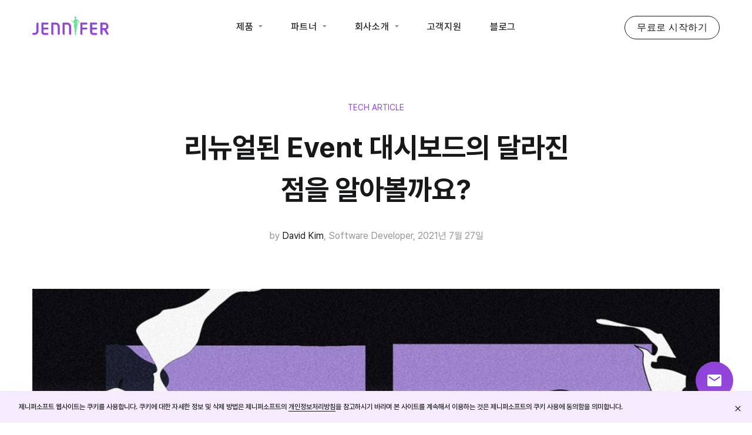

--- FILE ---
content_type: text/html; charset=UTF-8
request_url: https://jennifersoft.com/ko/blog/tech/2021-07-27/
body_size: 10768
content:

<!DOCTYPE html>
<html lang="ko">
<head>
    <meta charset="UTF-8">
    <meta name="viewport" content="width=device-width, initial-scale=1.0">
    <meta http-equiv="X-UA-Compatible" content="ie=edge">
    <meta name="theme-color" content="#9245db">
    <meta name="format-detection" content="telephone=no">
    <link href="https://fonts.googleapis.com/css?family=IBM+Plex+Sans|Noto+Sans+KR:400,500,700&display=swap" rel="stylesheet">
    <link rel="stylesheet" as="style" crossorigin href="https://cdn.jsdelivr.net/gh/orioncactus/pretendard@v1.3.9/dist/web/static/pretendard.min.css" />
    <link rel="shortcut icon" href="https://jennifersoft.com/ko/wp-content/themes/jennifer2019_kr/favicon.ico">
    <meta name="naver-site-verification" content="56c8244be144ce80f71eaf0bc708e30cda29fdb8" />
    <title>리뉴얼된 Event 대시보드의 달라진 점을 알아볼까요? &#8211; 제니퍼소프트</title>
<link rel='dns-prefetch' href='//www.google.com' />
<link rel='dns-prefetch' href='//s.w.org' />
<link rel="alternate" type="application/rss+xml" title="제니퍼소프트 &raquo; 리뉴얼된 Event 대시보드의 달라진 점을 알아볼까요? 댓글 피드" href="https://jennifersoft.com/ko/blog/tech/2021-07-27/feed/" />
		<script type="text/javascript">
			window._wpemojiSettings = {"baseUrl":"https:\/\/s.w.org\/images\/core\/emoji\/11\/72x72\/","ext":".png","svgUrl":"https:\/\/s.w.org\/images\/core\/emoji\/11\/svg\/","svgExt":".svg","source":{"concatemoji":"https:\/\/jennifersoft.com\/ko\/wp-includes\/js\/wp-emoji-release.min.js?ver=5.0.10"}};
			!function(a,b,c){function d(a,b){var c=String.fromCharCode;l.clearRect(0,0,k.width,k.height),l.fillText(c.apply(this,a),0,0);var d=k.toDataURL();l.clearRect(0,0,k.width,k.height),l.fillText(c.apply(this,b),0,0);var e=k.toDataURL();return d===e}function e(a){var b;if(!l||!l.fillText)return!1;switch(l.textBaseline="top",l.font="600 32px Arial",a){case"flag":return!(b=d([55356,56826,55356,56819],[55356,56826,8203,55356,56819]))&&(b=d([55356,57332,56128,56423,56128,56418,56128,56421,56128,56430,56128,56423,56128,56447],[55356,57332,8203,56128,56423,8203,56128,56418,8203,56128,56421,8203,56128,56430,8203,56128,56423,8203,56128,56447]),!b);case"emoji":return b=d([55358,56760,9792,65039],[55358,56760,8203,9792,65039]),!b}return!1}function f(a){var c=b.createElement("script");c.src=a,c.defer=c.type="text/javascript",b.getElementsByTagName("head")[0].appendChild(c)}var g,h,i,j,k=b.createElement("canvas"),l=k.getContext&&k.getContext("2d");for(j=Array("flag","emoji"),c.supports={everything:!0,everythingExceptFlag:!0},i=0;i<j.length;i++)c.supports[j[i]]=e(j[i]),c.supports.everything=c.supports.everything&&c.supports[j[i]],"flag"!==j[i]&&(c.supports.everythingExceptFlag=c.supports.everythingExceptFlag&&c.supports[j[i]]);c.supports.everythingExceptFlag=c.supports.everythingExceptFlag&&!c.supports.flag,c.DOMReady=!1,c.readyCallback=function(){c.DOMReady=!0},c.supports.everything||(h=function(){c.readyCallback()},b.addEventListener?(b.addEventListener("DOMContentLoaded",h,!1),a.addEventListener("load",h,!1)):(a.attachEvent("onload",h),b.attachEvent("onreadystatechange",function(){"complete"===b.readyState&&c.readyCallback()})),g=c.source||{},g.concatemoji?f(g.concatemoji):g.wpemoji&&g.twemoji&&(f(g.twemoji),f(g.wpemoji)))}(window,document,window._wpemojiSettings);
		</script>
		<style type="text/css">
img.wp-smiley,
img.emoji {
	display: inline !important;
	border: none !important;
	box-shadow: none !important;
	height: 1em !important;
	width: 1em !important;
	margin: 0 .07em !important;
	vertical-align: -0.1em !important;
	background: none !important;
	padding: 0 !important;
}
</style>
<link rel='stylesheet' id='wp-block-library-css'  href='https://jennifersoft.com/ko/wp-includes/css/dist/block-library/style.min.css?ver=5.0.10' type='text/css' media='all' />
<link rel='stylesheet' id='jennifer-ko-common-css'  href='https://jennifersoft.com/ko/wp-content/themes/jennifer2019_kr/css/common.min.css?ver=1.0.5' type='text/css' media='all' />
<link rel='stylesheet' id='jennifer-ko-blog-css'  href='https://jennifersoft.com/ko/wp-content/themes/jennifer2019_kr/css/blog.min.css?ver=1.0.5' type='text/css' media='all' />
<link rel='stylesheet' id='jennifer-ko-etc-css'  href='https://jennifersoft.com/ko/wp-content/themes/jennifer2019_kr/css/etc.min.css?ver=1.0' type='text/css' media='all' />
<link rel='stylesheet' id='jennifer-common-css'  href='https://jennifersoft.com/ko/wp-content/themes/jennifer2019/css/common.min.css?ver=1.5.4' type='text/css' media='all' />
<link rel='stylesheet' id='jennifer-bootstrap-grid-css'  href='https://jennifersoft.com/ko/wp-content/themes/jennifer2019/css/bootstrap-grid.min.css?ver=1.0' type='text/css' media='all' />
<link rel='stylesheet' id='jennifer-blog-css'  href='https://jennifersoft.com/ko/wp-content/themes/jennifer2019/css/blog.min.css?ver=1.0.4' type='text/css' media='all' />
<link rel='stylesheet' id='jennifer-etc-css'  href='https://jennifersoft.com/ko/wp-content/themes/jennifer2019/css/etc.min.css?ver=1.0' type='text/css' media='all' />
<link rel='stylesheet' id='ms-main-css'  href='https://jennifersoft.com/ko/wp-content/plugins/masterslider/public/assets/css/masterslider.main.css?ver=2.29.0' type='text/css' media='all' />
<link rel='stylesheet' id='ms-custom-css'  href='https://jennifersoft.com/ko/wp-content/uploads/sites/2/masterslider/custom.css?ver=91.1' type='text/css' media='all' />
<link rel='stylesheet' id='enlighter-local-css'  href='https://jennifersoft.com/ko/wp-content/plugins/enlighter/resources/EnlighterJS.min.css?ver=3.10.0' type='text/css' media='all' />
<script type='text/javascript' src='https://jennifersoft.com/ko/wp-includes/js/jquery/jquery.js?ver=1.12.4'></script>
<script type='text/javascript' src='https://jennifersoft.com/ko/wp-includes/js/jquery/jquery-migrate.min.js?ver=1.4.1'></script>
<link rel='https://api.w.org/' href='https://jennifersoft.com/ko/wp-json/' />
<link rel="EditURI" type="application/rsd+xml" title="RSD" href="https://jennifersoft.com/ko/xmlrpc.php?rsd" />
<link rel="wlwmanifest" type="application/wlwmanifest+xml" href="https://jennifersoft.com/ko/wp-includes/wlwmanifest.xml" /> 
<link rel='prev' title='제니퍼 7월 온라인 교육 스케치' href='https://jennifersoft.com/ko/blog/culture/2021-07-21/' />
<link rel='next' title='제니퍼를 활용해서 스프링배치 모니터링 하기' href='https://jennifersoft.com/ko/blog/tech/2021-08-25/' />
<meta name="generator" content="WordPress 5.0.10" />
<link rel="canonical" href="https://jennifersoft.com/ko/blog/tech/2021-07-27/" />
<link rel='shortlink' href='https://jennifersoft.com/ko/?p=9500' />
<link rel="alternate" type="application/json+oembed" href="https://jennifersoft.com/ko/wp-json/oembed/1.0/embed?url=https%3A%2F%2Fjennifersoft.com%2Fko%2Fblog%2Ftech%2F2021-07-27%2F" />
<link rel="alternate" type="text/xml+oembed" href="https://jennifersoft.com/ko/wp-json/oembed/1.0/embed?url=https%3A%2F%2Fjennifersoft.com%2Fko%2Fblog%2Ftech%2F2021-07-27%2F&#038;format=xml" />
<link rel="alternate" hreflang="x-default" href="https://jennifersoft.com/ko/blog/tech/2021-07-27/" title="ko_KR" />
<script>var ms_grabbing_curosr='https://jennifersoft.com/ko/wp-content/plugins/masterslider/public/assets/css/common/grabbing.cur',ms_grab_curosr='https://jennifersoft.com/ko/wp-content/plugins/masterslider/public/assets/css/common/grab.cur';</script>
<meta name="generator" content="MasterSlider 2.29.0 - Responsive Touch Image Slider" />

<!-- START - Open Graph for Facebook, Google+ and Twitter Card Tags 2.2.6.1 -->
 <!-- Facebook Open Graph -->
  <meta property="og:locale" content="ko_KR"/>
  <meta property="og:site_name" content="제니퍼소프트"/>
  <meta property="og:title" content="리뉴얼된 Event 대시보드의 달라진 점을 알아볼까요?"/>
  <meta property="og:url" content="https://jennifersoft.com/ko/blog/tech/2021-07-27/"/>
  <meta property="og:type" content="article"/>
  <meta property="og:description" content="제니퍼 5.6.0 릴리즈 관련 의미 있는 기능과 변화가 많았지요? 그동안 리뉴얼과 관련하여 작성된 제니퍼 아티클,  쭈~욱 리스트업해 볼까요? 😁 혹시 아직 못 읽었던 아티클이 있다면 참고하세요~ 



 제니퍼 내비게이션, 메뉴, 알림 활용법: https://jennifersoft.com/ko/blog/tech/2021-06-10/ 리뉴얼된 제니퍼 컬러 스타일 가이드드:https://jennifersoft.com/ko/blog/design/2021-07-05/제니퍼 X-view 트랜잭션 페이지 활용법: https://jennife"/>
  <meta property="og:image" content="https://jennifersoft.com/ko/wp-content/uploads/sites/2/2021/07/blog-new-001.jpg"/>
  <meta property="og:image:url" content="https://jennifersoft.com/ko/wp-content/uploads/sites/2/2021/07/blog-new-001.jpg"/>
  <meta property="og:image:secure_url" content="https://jennifersoft.com/ko/wp-content/uploads/sites/2/2021/07/blog-new-001.jpg"/>
  <meta property="article:published_time" content="2021-07-27T11:00:11+00:00"/>
  <meta property="article:modified_time" content="2022-02-25T14:59:43+00:00" />
  <meta property="og:updated_time" content="2022-02-25T14:59:43+00:00" />
  <meta property="article:section" content="TECH ARTICLE"/>
 <!-- Google+ / Schema.org -->
  <meta itemprop="name" content="리뉴얼된 Event 대시보드의 달라진 점을 알아볼까요?"/>
  <meta itemprop="headline" content="리뉴얼된 Event 대시보드의 달라진 점을 알아볼까요?"/>
  <meta itemprop="description" content="제니퍼 5.6.0 릴리즈 관련 의미 있는 기능과 변화가 많았지요? 그동안 리뉴얼과 관련하여 작성된 제니퍼 아티클,  쭈~욱 리스트업해 볼까요? 😁 혹시 아직 못 읽었던 아티클이 있다면 참고하세요~ 



 제니퍼 내비게이션, 메뉴, 알림 활용법: https://jennifersoft.com/ko/blog/tech/2021-06-10/ 리뉴얼된 제니퍼 컬러 스타일 가이드드:https://jennifersoft.com/ko/blog/design/2021-07-05/제니퍼 X-view 트랜잭션 페이지 활용법: https://jennife"/>
  <meta itemprop="image" content="https://jennifersoft.com/ko/wp-content/uploads/sites/2/2021/07/blog-new-001.jpg"/>
  <meta itemprop="datePublished" content="2021-07-27"/>
  <meta itemprop="dateModified" content="2022-02-25T14:59:43+00:00" />
  <meta itemprop="author" content="David Kim"/>
  <!--<meta itemprop="publisher" content="제니퍼소프트"/>--> <!-- To solve: The attribute publisher.itemtype has an invalid value -->
 <!-- Twitter Cards -->
  <meta name="twitter:title" content="리뉴얼된 Event 대시보드의 달라진 점을 알아볼까요?"/>
  <meta name="twitter:url" content="https://jennifersoft.com/ko/blog/tech/2021-07-27/"/>
  <meta name="twitter:description" content="제니퍼 5.6.0 릴리즈 관련 의미 있는 기능과 변화가 많았지요? 그동안 리뉴얼과 관련하여 작성된 제니퍼 아티클,  쭈~욱 리스트업해 볼까요? 😁 혹시 아직 못 읽었던 아티클이 있다면 참고하세요~ 



 제니퍼 내비게이션, 메뉴, 알림 활용법: https://jennifersoft.com/ko/blog/tech/2021-06-10/ 리뉴얼된 제니퍼 컬러 스타일 가이드드:https://jennifersoft.com/ko/blog/design/2021-07-05/제니퍼 X-view 트랜잭션 페이지 활용법: https://jennife"/>
  <meta name="twitter:image" content="https://jennifersoft.com/ko/wp-content/uploads/sites/2/2021/07/blog-new-001.jpg"/>
  <meta name="twitter:card" content="summary_large_image"/>
 <!-- SEO -->
 <!-- Misc. tags -->
 <!-- is_singular -->
<!-- END - Open Graph for Facebook, Google+ and Twitter Card Tags 2.2.6.1 -->
	
</head>
<body class="post-template-default single single-post postid-9500 single-format-standard ko-kr _masterslider _msp_version_2.29.0 category category-tech">
<div class="header-wrapper ">
        <header class="">
        <div class="background"></div>
        <a href="https://jennifersoft.com/ko">
            <div class="jennifer-logo colored"><span class="sr-only">JENNIFERSOFT</span></div>
            <div class="jennifer-logo white"></div>
        </a>
        <nav>
            <ul class="gnb">
                <li class="gnb-tab-wrapper gnb-tab-wrapper-dropdown gnb-tab-product">
                    <div class="gnb-tab">
                        <span class="gnb-tab-text">제품</span>
                        <span class="set-down"></span>
                    </div>
                    <div class="gnb-dropdown gnb-dropdown-hidden">
                        <ul class="gnb-dropdown-menu">
                            <a href="https://jennifersoft.com/ko/product/apm"><li>APM</li></a>
                            <a href="https://jennifersoft.com/ko/product/kubernetes"><li>Kubernetes</li></a>
                        </ul>
                    </div>
                </li>
                <li class="gnb-tab-wrapper gnb-tab-wrapper-dropdown gnb-tab-partner">
                    <div class="gnb-tab">
                        <span class="gnb-tab-text">파트너</span>
                        <span class="set-down"></span>
                    </div>
                    <div class="gnb-dropdown gnb-dropdown-hidden">
                        <ul class="gnb-dropdown-menu">
                            <a href="https://jennifersoft.com/ko/partner/list"><li>파트너 소개</li></a>
                            <a href="https://jennifersoft.com/ko/partner"><li>파트너 프로그램</li></a>
                        </ul>
                    </div>
                </li>
                <li class="gnb-tab-wrapper gnb-tab-wrapper-dropdown gnb-tab-company">
                    <div class="gnb-tab">
                        <span class="gnb-tab-text">회사소개</span>
                        <span class="set-down"></span>
                    </div>
                    <div class="gnb-dropdown gnb-dropdown-hidden">
                        <ul class="gnb-dropdown-menu">
                            <a href="https://jennifersoft.com/ko/company"><li>제니퍼소프트 소개</li></a>
                            <a href="https://jennifersoft.com/ko/company/career"><li>채용 정보</li></a>
                            <a href="https://jennifersoft.com/ko/category/news"><li>보도자료&이벤트</li></a>
                        </ul>
                    </div>
                </li>
                <li class="gnb-tab-wrapper gnb-tab-help">
                    <a href="https://jennifersoft.com/ko/help">
                        <div class="gnb-tab">
                            <span class="gnb-tab-text">고객지원</span>
                        </div>
                    </a>
                </li>
                <li class="gnb-tab-wrapper gnb-tab-help">
                    <a href="https://jennifersoft.com/ko/blog-home">
                        <div class="gnb-tab">
                            <span class="gnb-tab-text">블로그</span>
                        </div>
                    </a>
                </li>
            </ul>
            <button type="button" class="free-trial open-trial">무료로 시작하기</button>
            <div class="social-link d-block d-sm-block d-md-block d-lg-none">
                <a href="https://www.facebook.com/Jennifersoft/" target="_blank"><span class="icon facebook"></span></a>
                <a href="https://twitter.com/jennifersoft" target="_blank"><span class="icon twitter"></span></a>
                <a href="https://www.youtube.com/user/JENNIFERSOFTSTORY" target="_blank"><span class="icon youtube"></span></a>
                <a href="https://blog.naver.com/javaservice7" target="_blank"><span class="icon blog"></span></a>
                <a href="https://vimeo.com/user24033961" target="_blank"><span class="icon vimeo last-child"></span></a>
            </div>
        </nav>
        <span class="btn-menuicon-bread">
            <span class="btn-menuicon-bread-top">
                <span class="btn-menuicon-bread-crust btn-menuicon-bread-crust-top"></span>
            </span>
            <span class="btn-menuicon-bread-bottom">
                <span class="btn-menuicon-bread-crust btn-menuicon-bread-crust-bottom"></span>
            </span>
        </span>
    </header>
</div>

<div class="contents blog blog-article">


<article class="article-contents">
    <div class="header article-contents-width">
        <span class="article-main-tag"><a href="https://jennifersoft.com/ko/category/blog/tech/" rel="category tag">TECH ARTICLE</a></span>
        <h1 class="article-title">리뉴얼된 Event 대시보드의 달라진 점을 알아볼까요?</h1>
        <span class="article-author">by <em class="name">David Kim</em>, Software Developer, 2021년 7월 27일</span>
    </div>
    <div class="body">
        
<figure class="wp-block-image big"><img src="https://jennifersoft.com/ko/wp-content/uploads/sites/2/2021/07/blog-new-001-1024x654.jpg" alt="" class="wp-image-9704" srcset="https://jennifersoft.com/ko/wp-content/uploads/sites/2/2021/07/blog-new-001-1024x654.jpg 1024w, https://jennifersoft.com/ko/wp-content/uploads/sites/2/2021/07/blog-new-001-300x192.jpg 300w, https://jennifersoft.com/ko/wp-content/uploads/sites/2/2021/07/blog-new-001.jpg 1303w" sizes="(max-width: 1024px) 100vw, 1024px" /></figure>



<p>제니퍼 5.6.0 릴리즈 관련 의미 있는 기능과 변화가 많았지요? 그동안 리뉴얼과 관련하여 작성된 제니퍼 아티클,  쭈~욱 리스트업해 볼까요? 😁 혹시 아직 못 읽었던 아티클이 있다면 참고하세요~ </p>



<ul><li> 제니퍼 내비게이션, 메뉴, 알림 활용법: <a rel="noreferrer noopener" href="https://jennifersoft.com/ko/blog/tech/2021-06-10/?fbclid=IwAR3Bnqv65gSsSLEbsKBHFT3JVRv9n0AJvRD4WJZI3sNkG0h2l-Ms6RCpVZE" target="_blank">https://jennifersoft.com/ko/blog/tech/2021-06-10/</a> </li><li>리뉴얼된 제니퍼 컬러 스타일 가이드드:<a rel="noreferrer noopener" href="https://jennifersoft.com/ko/blog/design/2021-07-05/?fbclid=IwAR2qkWSjyS-IFCZoS0pZjgwWoTcleijaIgR5it18KEVHFYPHEgcyS7isRxs" target="_blank">https://jennifersoft.com/ko/blog/design/2021-07-05/</a></li><li>제니퍼 X-view 트랜잭션 페이지 활용법: <a rel="noreferrer noopener" href="https://jennifersoft.com/ko/blog/tech/2021-05-24/?fbclid=IwAR26c29FKlTx6FvENBxRpqz_NvTgzFkdFw15C1eXW9Ku9r37JsDauqXTf2Q" target="_blank">https://jennifersoft.com/ko/blog/tech/2021-05-24/</a></li><li>제니퍼 X-view 팝업 페이지 달라진 점 :<a rel="noreferrer noopener" href="https://jennifersoft.com/ko/blog/tech/2021-04-28/?fbclid=IwAR3r4SLCSV0yxS4GEAia0SJuPiz8EPHGgjgAV0RQ_7wX2NK51Dt6UJvsaF8" target="_blank">https://jennifersoft.com/ko/blog/tech/2021-04-28/</a></li></ul>



<p>이번 포스팅에서는 사용자들이 많이 사용하는 제니퍼 Event 대시보드의 달라진 점을 정리해 볼까 합니다.<br></p>



<h3><strong>과거(리뉴얼 전) Event 대시보드의 한계</strong></h3>



<p>리뉴얼하기 전 대시보드는 오직 한 개의 도메인만 선택할 수 있었고, 도메인에 속한 인스턴스, 비즈니스의 아이콘을 배치하고 가장 높은 우선순위의 이벤트 표시만 가능했습니다. 보여줘야 할 대상의 개수에 따라 반응형 레이아웃을 제공하긴 했지만, 다른 도메인의 이벤트 상태, 인스턴스별 이벤트 목록 등의 확인이 불가능했습니다.</p>



<figure class="wp-block-image"><img src="https://lh3.googleusercontent.com/3cffJIN8ubOxo8WiGTvvdZRnS9-A7JPn-EBOHvyBY2flmlVlGHsQ9h_A5Q8pjNopDh18T3hQx1_io9rsgthB2SqdS9B3v5F03JfcvteAzLdokHvgueZu3bLprgRXyX82_1XFZH5d" alt=""/><figcaption><strong>&lt;리뉴얼 전 이벤트 대시보드&gt;</strong></figcaption></figure>



<figure class="wp-block-image"><img src="https://lh4.googleusercontent.com/SM8a53pqhDMIhwQfDBJ9nSuFW40oB_XDo5wWWwuMe3GPIt8phb1QuEnKv4BiiRVme8ELWo5tIAdM-1lBKv_pHJm8Ot5xvy-4vKKK2a7YLI4Yr1AK4ZbFRLQzIcZy6lUMrxSlYGRa" alt=""/><figcaption> <strong>&lt;리뉴얼 전 Event 대시보드&gt;</strong> </figcaption></figure>



<h3><strong>새로운&nbsp;제니퍼&nbsp;Event&nbsp;대시보드는&nbsp;어떤&nbsp;변화가&nbsp;있었을까요?</strong></h3>



<ol><li>통합 모니터링: 모니터링 대상 확대 (도메인 -&gt; 도메인 그룹)</li><li>도메인 or 도메인 그룹별 대표 이벤트 상태 표시</li><li>이벤트 목록 확인</li></ol>



<p><strong>통합 모니터링: 모니터링 대상을 확대 (도메인 -&gt; 도메인 그룹)했습니다.&nbsp;</strong></p>



<p>새로운 Event 대시보드에서는 모니터링 대상을 확대했습니다. 이전 대시보드에서는 1개의 도메인에 속한 인스턴스만 모니터링이 가능했지만, 이제는 도메인 그룹에 속한 모든 인스턴스들의 모니터링이 가능해졌습니다. 즉, 다수의 도메인(업무)을 통합하여 한눈에 모니터링 할 수 있게 되었습니다.</p>



<p><strong>도메인 or 도메인 그룹별 대표 이벤트&nbsp;상태를&nbsp;한눈에&nbsp;표시할&nbsp;수&nbsp;있도록&nbsp;개선하였습니다.</strong></p>



<p>도메인 그룹, 도메인, 인스턴스별 상태와 개별 EVENT를 실시간으로 모니터링할 수 있습니다.  선택시 인스턴스 현황, EVENT 목록의 대상이 변경되며, 포함된 인스턴스가 가지고 있는 가장 높은 우선순위의 이벤트 상태를 표시합니다. 도메인 그룹 계층에서 이벤트 상태를 확인하고 가장 하위의 도메인까지 확인 할 수 있습니다.</p>



<figure class="wp-block-image"><img src="https://lh5.googleusercontent.com/18Oy_JqF6BJ6iUi_xlXdKOTYKLETKy7PJYM3KTawRAyfkwHmuNOVLqg-c9owZv0ROcM9DMPt_Tg_C4nbqkledbvphhDKKuhC_l3W--IvEMZmZsTzoWp1SmXmMYNicC-x7tTY9yjG" alt=""/></figure>



<p><strong>이벤트 목록&nbsp;알림&nbsp;확인이&nbsp;가능합니다.</strong></p>



<p>새로워진 레이아웃에 적용된 알림과 동일하게 이벤트 목록 알림을 확인 할 수 있습니다. 도메인 그룹 트리에 선택된 대상에 속한 이벤트 목록이 표시되며, Instance 현황에서 인스턴스를 선택한 경우는 선택한 인스턴스의 이벤트 목록만 표시됩니다.</p>



<h3><strong>새로워진 제니퍼 Event 대시보드 활용법을&nbsp;알려드립니다.</strong></h3>



<p>팁1. Instance 현황만 집중해서 보고 싶다면 각 영역의 ‘X’ 버튼을 클릭하세요!</p>



<figure class="wp-block-image"><img src="https://lh4.googleusercontent.com/zL501rhZYT6VR1XRxibl_P41xo3nHvFmZx1bihfXRDRxIeqN_6n6vYrusKsZhx4qs6lK9qdKTyzqmGSt6MZWeGGnyBTGae9snYC3yt-3Ah2b7WSlJwKirk4dDEfqCIvOGFVpg1Rw" alt=""/><figcaption> <br></figcaption></figure>



<p>팁2. 되돌리고 싶다면 도메인 그룹, 이벤트 리스트 보기 아이콘을  아래와 같이 선택하면 됩니다. </p>



<figure class="wp-block-image"><img src="https://lh5.googleusercontent.com/QAQLZMHDpAlj94jBgrLs0YoGEFiM6BT66vlskJYtMiHMqNvncbn01FccrR4zETkPDsbF4T928pk9j8sCtwOKlDHCVtsWI-UbFRB8RBUb8lFWfRiMh8jWU0CNrAWs8t2eLUFBD5_D" alt=""/></figure>



<p><strong>새로워진 제니퍼 Event 대시보드, 참, 쉽죠~&nbsp;😘&nbsp;</strong></p>



<p></p>
    </div>
    <div class="footer article-contents-width">
        <div class="article-tags">
            <a href="https://jennifersoft.com/ko/tag/apm/" rel="tag">apm</a><a href="https://jennifersoft.com/ko/tag/cloud-%eb%b0%8f-%ec%bb%a8%ed%85%8c%ec%9d%b4%eb%84%88-%ed%99%98%ea%b2%bd%ec%97%90%ec%84%9c-%ec%97%90%ec%9d%b4%ec%a0%84%ed%8a%b8-%ec%84%a4%ec%b9%98/" rel="tag">Cloud 및 컨테이너 환경에서 에이전트 설치</a><a href="https://jennifersoft.com/ko/tag/it%ec%84%b1%eb%8a%a5-%eb%aa%a8%eb%8b%88%ed%84%b0%eb%a7%81/" rel="tag">IT성능 모니터링</a><a href="https://jennifersoft.com/ko/tag/%ec%a0%9c%eb%8b%88%ed%8d%bc-event-%eb%8c%80%ec%8b%9c%eb%b3%b4%eb%93%9c/" rel="tag">제니퍼. EVENT 대시보드</a><a href="https://jennifersoft.com/ko/tag/%ed%81%b4%eb%9d%bc%ec%9a%b0%eb%93%9c-%ea%b8%b0%eb%b0%98-%eb%aa%a8%eb%8b%88%ed%84%b0%eb%a7%81/" rel="tag">클라우드 기반 모니터링</a><a href="https://jennifersoft.com/ko/tag/%ed%81%b4%eb%9d%bc%ec%9a%b0%eb%93%9c-%eb%aa%a8%eb%8b%88%ed%84%b0%eb%a7%81/" rel="tag">클라우드 모니터링</a>        </div>
        
<div class="article-share">
    <span class="share-title">Share:</span>
    <a href="https://twitter.com/intent/tweet?text=%EB%A6%AC%EB%89%B4%EC%96%BC%EB%90%9C+Event+%EB%8C%80%EC%8B%9C%EB%B3%B4%EB%93%9C%EC%9D%98+%EB%8B%AC%EB%9D%BC%EC%A7%84+%EC%A0%90%EC%9D%84+%EC%95%8C%EC%95%84%EB%B3%BC%EA%B9%8C%EC%9A%94%3F&url=https%3A%2F%2Fjennifersoft.com%2Fko%2Fblog%2Ftech%2F2021-07-27%2F" target="_blank">
        <span class="icon twitter"></span>
    </a>
    <span class="icon facebook" onclick="window.open('https://www.facebook.com/sharer/sharer.php?u=https%3A%2F%2Fjennifersoft.com%2Fko%2Fblog%2Ftech%2F2021-07-27%2F','facebook-share-dialog','width=626,height=436'); return false;"></span>
    <span class="icon link clipboard-js" data-clipboard-text="https://jennifersoft.com/ko/blog/tech/2021-07-27/"></span>
</div>
    </div>
</article>

	    <section class="next-posts">
        <div class="container contents-width article-list grid">
            <h2 class="section-title">Next</h2>
            <div class="row">
                
<div class="item col-sm-12 col-md-6 col-lg-4">
    <a href="https://jennifersoft.com/ko/blog/culture/2021-07-21/">
        <div class="item-contents">
                            <div class="thumbnail">
                    <div class="image" style="background-image: url('https://jennifersoft.com/ko/wp-content/uploads/sites/2/2021/07/image01-1024x573.jpg');"></div>
                </div>
                        <span class="article-main-tag">CULTURE</span>
            <h3 class="article-title">제니퍼 7월 온라인 교육 스케치</h3>
            <span class="article-author">by Justin Kim, Asia Regional Sales Director</span>
        </div>
    </a>
</div>

<div class="item col-sm-12 col-md-6 col-lg-4">
    <a href="https://jennifersoft.com/ko/blog/tech/2021-07-19/">
        <div class="item-contents">
                            <div class="thumbnail">
                    <div class="image" style="background-image: url('https://jennifersoft.com/ko/wp-content/uploads/sites/2/2021/07/blog-artwork-01-1024x616.jpg');"></div>
                </div>
                        <span class="article-main-tag">TECH ARTICLE</span>
            <h3 class="article-title">제니퍼 성능 데이터 RDB에 적재해서 활용하기</h3>
            <span class="article-author">by Ryan Kim, Software Engineer</span>
        </div>
    </a>
</div>

<div class="item col-sm-12 col-md-6 col-lg-4">
    <a href="https://jennifersoft.com/ko/blog/tech/2021-07-05/">
        <div class="item-contents">
                            <div class="thumbnail">
                    <div class="image" style="background-image: url('https://jennifersoft.com/ko/wp-content/uploads/sites/2/2021/07/color-1024x618.jpg');"></div>
                </div>
                        <span class="article-main-tag">TECH ARTICLE</span>
            <h3 class="article-title">리뉴얼된 제니퍼 컬러 스타일 가이드</h3>
            <span class="article-author">by Yoha Choi, Designer</span>
        </div>
    </a>
</div>
            </div>
        </div>
    </section>
	

</div>
<div id="floating-contact" class="contact">
    <div class="floating-btn">
        <div class="icon email"></div>
        <div class="icon close"></div>
    </div>
    <div class="contact-dialog-box form-contact-us">
        <div class="contact-header expand">
            <div class="title dialog-padding">
                <h3>Contact Us</h3>
            </div>
            <div class="description">
                <p class="greeting dialog-padding">안녕하세요? 제니퍼소프트입니다.<br>기술 문의의 경우 질문자의 회사/이름/연락처를 본문에 기술해 주셔야만 원할한 지원이 가능합니다.<br>보내주신 문의 사항을 검토하여 빠른 시일 내에 답변해 드리겠습니다.</p>
                <ul class="receiver dialog-padding clearfix">
                    <li>
                        <div class="profile" style="background-image: url(https://jennifersoft.com/ko/wp-content/themes/jennifer2019/images/common/contact-us/chris.jpg);"></div>
                        <span class="name">Chris</span>
                    </li>
                    <li>
                        <div class="profile" style="background-image: url(https://jennifersoft.com/ko/wp-content/themes/jennifer2019/images/common/contact-us/irene.jpg);"></div>
                        <span class="name">Irene</span>
                    </li>
                </ul>
            </div>
            <div class="progress-bar"></div>
        </div>
        <div class="contact-step contact-mail active">
            <form id="help-contact-us">
                <div class="contact-body dialog-padding">
                    <input type="hidden" name="type" value="contact">
                    <div class="dropdown-group" data-target-input="contact-mail-type">
                        <div class="dropdown">
                            <button id="contact-mail-type-dropdown" class="contact-form contact-form-input placeholder expandable" type="button">카테고리를 선택해주세요.</button>
                        </div>
                        <div class="dropdown-options">
							<a class="dropdown-item" data-value="sales">영업/견적/파트너 문의</a>
							<a class="dropdown-item" data-value="tech">제품사용/기술관련 문의</a>
                            <a class="dropdown-item" data-value="trial">라이선스 키 문의</a>
                            <a class="dropdown-item" data-value="brochure">영업문서(제품소개서, 제안서) 문의</a>
							<a class="dropdown-item" data-value="marketing">마케팅 문의</a>
							<a class="dropdown-item" data-value="culture">회사 방문/기업문화 관련 문의</a>
							<a class="dropdown-item" data-value="etc">기타 문의</a>
                        </div>
                    </div>
                    <input type="hidden" name="mail_lang" value="ko">
                    <input type="hidden" id="contact-mail-type" name="mail_type" value="default">
                    <input type="email" id="contact-mail-address" name="mail_address" class="contact-form contact-form-validation mail-address" placeholder="이메일 주소" required>
                    <input type="text" id="contact-company-name" name="company_name" class="contact-form contact-form-validation company-name" placeholder="회사/이름/연락처" required>
                    <div class="mail-content-wrapper">
                                                <textarea id="contact-mail-content" name="mail_content" class="contact-form contact-form-validation mail-content" placeholder="문의 사항 및 이름과 연락 가능한 연락처를 꼭 남겨주세요." data-default-placeholder="문의 사항 및 이름과 연락 가능한 연락처를 꼭 남겨주세요." data-trial-placeholder="Thanks for your interest in our products! Please Leave your a message and we’ll help you get started." required></textarea>
                    </div>
					<div class="g-recaptcha" data-sitekey="6Lefya4UAAAAALMLLIkdTsuhH2DKZerKp6cUzuUo" data-callback="submitContactForm" data-size="invisible"></div>
                    <div class="form-disable"></div>
                </div>
                <div class="contact-footer">
                    <label class="contact-privacy">
                        <input type="checkbox" id="contact-privacy-checkbox" name="privacy_check">
                        <span class="checkbox"><span class="checkmark"></span></span>
                        개인 정보의 수집 및 이용에 동의합니다.&nbsp;&nbsp;<br class="mobile-only"><a href="https://jennifersoft.com/ko/privacy-policy" target="_blank">개인정보처리방침 보기</a>
                    </label>
                    <button type="button" class="btn btn-cancel mobile-only">취소</button>
                    <button type="button" class="btn btn-send disabled" disabled>보내기</button>
                    <button type="button" class="btn btn-sending disabled" disabled>전송 중</button>
                </div>
            </form>
        </div>
        <div class="contact-step contact-complete">
            <div class="contact-body dialog-padding">
                <div class="contact-done-graphic">
                </div>
                <img class="img-done" src="https://jennifersoft.com/ko/wp-content/themes/jennifer2019/images/common/contact-us/graphic-okay.svg">
                <h3 class="msg-done-title">메일을 보냈습니다.</h3>
                <span class="msg-done">메일 전송이 완료되었습니다.<br>빠른 시일 내에 답변드리겠습니다.<br>감사합니다.</span>
            </div>
            <div class="contact-footer">
                <button type="button" class="btn btn-confirm">OK</button>
            </div>
        </div>
    </div>
</div>
<div class="floating-privacy inview inview-default">
    <span class="text">제니퍼소프트 웹사이트는 쿠키를 사용합니다. 쿠키에 대한 자세한 정보 및 삭제 방법은 제니퍼소프트의 <a href="https://jennifersoft.com/ko/privacy-policy">개인정보처리방침</a>을 참고하시기 바라며 본 사이트를 계속해서 이용하는 것은 제니퍼소프트의 쿠키 사용에 동의함을 의미합니다.</span>
    <span class="cookie-privacy-dismiss ic-close"></span>
</div>
<div class="floating-social social-link">
    <a href="https://www.facebook.com/Jennifersoft/" target="_blank"><span class="icon facebook"></span></a>
    <a href="https://twitter.com/jennifersoft" target="_blank"><span class="icon twitter"></span></a>
    <a href="https://www.youtube.com/user/JENNIFERSOFTSTORY" target="_blank"><span class="icon youtube"></span></a>
    <a href="https://blog.naver.com/javaservice7" target="_blank"><span class="icon blog hover"></span></a>
    <a href="https://vimeo.com/user24033961" target="_blank"><span class="icon vimeo"></span></a>
</div>
<footer>
    <div class="footer-container clearfix">
        <img class="footer-logo" src="https://jennifersoft.com/ko/wp-content/themes/jennifer2019/images/common/jennifer-logo-white.svg">
        <nav class="footer-nav">
            <ul>
                <div class="footer-nav-row clearfix">
                    <li class="footer-nav-group product">
                        <h3 class="footer-nav-heading">제품</h3>
                        <ul>
                            <li><a href="https://jennifersoft.com/ko/product/apm">APM</a></li>
                            <li><a href="https://jennifersoft.com/ko/product/kubernetes">Kubernetes</a></li>
                        </ul>
                    </li>
                    <li class="footer-nav-group partners">
                        <h3 class="footer-nav-heading">파트너</h3>
                        <ul>
                            <li><a href="https://jennifersoft.com/ko/partner/list">파트너 소개</a></li>
                            <li><a href="https://jennifersoft.com/ko/partner">파트너 프로그램</a></li>
                        </ul>
                    </li>
                </div>
                <div class="footer-nav-row clearfix">
                    <li class="footer-nav-group company">
                        <h3 class="footer-nav-heading">회사소개</h3>
                        <ul>
                            <li><a href="https://jennifersoft.com/ko/company">제니퍼소프트 소개</a></li>
                            <li><a href="https://jennifersoft.com/ko/company/career">채용정보</a></li>
                            <li><a href="https://jennifersoft.com/ko/category/news">보도자료&이벤트</a></li>
                        </ul>
                    </li>
                    <li class="footer-nav-group help">
                        <h3 class="footer-nav-heading">고객지원</h3>
                        <ul>
                            <li><a href="https://jennifersoft.com/ko/help">고객지원</a></li>
							<li><a href="https://jennifersoft.com/ko/category/edu">제니퍼 온라인 교육</a></li>
                        </ul>
                    </li>
                </div>
                <div class="footer-nav-row clearfix">
                    <li class="footer-nav-group help">
                        <h3 class="footer-nav-heading">블로그</h3>
                        <ul>
                            <li><a href="https://jennifersoft.com/ko/blog-home">블로그</a></li>
                        </ul>
                    </li>
                </div>
            </ul>
        </nav>
    </div>
    <div class="footer-misc">
        <div class="wrapper">
            <ul class="footer-legal">
                <li class="privacy-policy"><a href="https://jennifersoft.com/ko/privacy-policy">개인정보 처리방침</a></li>
                <li class="legal-notice"><a href="https://jennifersoft.com/ko/legal-notice">법적 고지</a></li>
            </ul>
            <div class="footer-language dropdown-group">
                <div class="dropdown">
                    <button>한국어</button>
                </div>
                <div class="dropdown-options">
                    <a class="dropdown-item">한국어</a>
                    <a class="dropdown-item" href="https://jennifersoft.com/en/">English</a>
                    <a class="dropdown-item" href="https://jennifersoft.co.jp/">日本語</a>
                </div>
            </div>
            <div class="footer-copyright">&copy; 2026 JenniferSoft, Inc.</div>
            <span class="recaptcha-terms">This site is protected by reCATPCHA and<br>the Google <a href="https://policies.google.com/privacy">Privacy Policy</a> and <a href="https://policies.google.com/terms">Terms of Service</a> apply.</span>
        </div>
    </div>
</footer>
<script type='text/javascript' src='https://jennifersoft.com/ko/wp-content/themes/jennifer2019_kr/js/common.min.js?ver=1.0'></script>
<script type='text/javascript' src='https://jennifersoft.com/ko/wp-content/themes/jennifer2019/js/jquery.inview.min.js?ver=1.0'></script>
<script type='text/javascript' src='https://jennifersoft.com/ko/wp-content/themes/jennifer2019/js/common.min.js?ver=1.0.2'></script>
<script type='text/javascript' src='https://www.google.com/recaptcha/api.js?ver=1.0'></script>
<script type='text/javascript' src='https://jennifersoft.com/ko/wp-content/themes/jennifer2019/js/loadmore.min.js?ver=1.1'></script>
<script type='text/javascript' src='https://jennifersoft.com/ko/wp-content/themes/jennifer2019/js/twitter.min.js?ver=1.0'></script>
<script type='text/javascript' src='https://jennifersoft.com/ko/wp-content/themes/jennifer2019/js/clipboard.min.js?ver=1.0'></script>
<script type='text/javascript' src='https://jennifersoft.com/ko/wp-content/themes/jennifer2019/js/blog_post.min.js?ver=1.0'></script>
<script type='text/javascript' src='https://jennifersoft.com/ko/wp-content/plugins/enlighter/resources/mootools-core-yc.js?ver=3.10.0'></script>
<script type='text/javascript' src='https://jennifersoft.com/ko/wp-content/plugins/enlighter/resources/EnlighterJS.min.js?ver=3.10.0'></script>
<script type='text/javascript' src='https://jennifersoft.com/ko/wp-includes/js/wp-embed.min.js?ver=5.0.10'></script>
<script type="text/javascript">/* <![CDATA[ */EnlighterJS_Config = {"selector":{"block":"pre.EnlighterJSRAW","inline":"code.EnlighterJSRAW"},"language":"generic","theme":"enlighter","indent":2,"hover":"hoverEnabled","showLinenumbers":true,"rawButton":true,"infoButton":true,"windowButton":true,"rawcodeDoubleclick":false,"grouping":true,"cryptex":{"enabled":false,"email":"mail@example.tld"}};!function(){var a=function(a){var b="Enlighter Error: ";console.error?console.error(b+a):console.log&&console.log(b+a)};return window.addEvent?"undefined"==typeof EnlighterJS?void a("Javascript Resources not loaded yet!"):"undefined"==typeof EnlighterJS_Config?void a("Configuration not loaded yet!"):void window.addEvent("domready",function(){EnlighterJS.Util.Init(EnlighterJS_Config.selector.block,EnlighterJS_Config.selector.inline,EnlighterJS_Config)}):void a("MooTools Framework not loaded yet!")}();;/* ]]> */</script><!-- Google tag (gtag.js) -->
<script async src="https://www.googletagmanager.com/gtag/js?id=G-S2RNC6B09Y"></script>
<script>
  window.dataLayer = window.dataLayer || [];
  function gtag(){dataLayer.push(arguments);}
  gtag('js', new Date());

  gtag('config', 'G-S2RNC6B09Y');
</script>
<script>
    (function(j,en,ni,fer) {
        j['dmnaid']=fer;j['dmnatime']=new Date();j['dmnanocookie']=false;j['dmnajennifer']='JENNIFER_FRONT@TXID';
        var b=Math.floor(new Date().getTime() / 60000) * 60000;var a=en.createElement(ni);
        a.src='https://d-collect.jennifersoft.com/'+fer+'/demian.js?'+b;a.async=true;
        en.getElementsByTagName(ni)[0].parentNode.appendChild(a);
    }(window,document,'script','d32e8412-c47d-4652-8987-fd23fca595ed'));
</script>
</body>
</html>


--- FILE ---
content_type: text/html; charset=utf-8
request_url: https://www.google.com/recaptcha/api2/anchor?ar=1&k=6Lefya4UAAAAALMLLIkdTsuhH2DKZerKp6cUzuUo&co=aHR0cHM6Ly9qZW5uaWZlcnNvZnQuY29tOjQ0Mw..&hl=en&v=N67nZn4AqZkNcbeMu4prBgzg&size=invisible&anchor-ms=20000&execute-ms=30000&cb=gp2j2cd4cx0y
body_size: 49625
content:
<!DOCTYPE HTML><html dir="ltr" lang="en"><head><meta http-equiv="Content-Type" content="text/html; charset=UTF-8">
<meta http-equiv="X-UA-Compatible" content="IE=edge">
<title>reCAPTCHA</title>
<style type="text/css">
/* cyrillic-ext */
@font-face {
  font-family: 'Roboto';
  font-style: normal;
  font-weight: 400;
  font-stretch: 100%;
  src: url(//fonts.gstatic.com/s/roboto/v48/KFO7CnqEu92Fr1ME7kSn66aGLdTylUAMa3GUBHMdazTgWw.woff2) format('woff2');
  unicode-range: U+0460-052F, U+1C80-1C8A, U+20B4, U+2DE0-2DFF, U+A640-A69F, U+FE2E-FE2F;
}
/* cyrillic */
@font-face {
  font-family: 'Roboto';
  font-style: normal;
  font-weight: 400;
  font-stretch: 100%;
  src: url(//fonts.gstatic.com/s/roboto/v48/KFO7CnqEu92Fr1ME7kSn66aGLdTylUAMa3iUBHMdazTgWw.woff2) format('woff2');
  unicode-range: U+0301, U+0400-045F, U+0490-0491, U+04B0-04B1, U+2116;
}
/* greek-ext */
@font-face {
  font-family: 'Roboto';
  font-style: normal;
  font-weight: 400;
  font-stretch: 100%;
  src: url(//fonts.gstatic.com/s/roboto/v48/KFO7CnqEu92Fr1ME7kSn66aGLdTylUAMa3CUBHMdazTgWw.woff2) format('woff2');
  unicode-range: U+1F00-1FFF;
}
/* greek */
@font-face {
  font-family: 'Roboto';
  font-style: normal;
  font-weight: 400;
  font-stretch: 100%;
  src: url(//fonts.gstatic.com/s/roboto/v48/KFO7CnqEu92Fr1ME7kSn66aGLdTylUAMa3-UBHMdazTgWw.woff2) format('woff2');
  unicode-range: U+0370-0377, U+037A-037F, U+0384-038A, U+038C, U+038E-03A1, U+03A3-03FF;
}
/* math */
@font-face {
  font-family: 'Roboto';
  font-style: normal;
  font-weight: 400;
  font-stretch: 100%;
  src: url(//fonts.gstatic.com/s/roboto/v48/KFO7CnqEu92Fr1ME7kSn66aGLdTylUAMawCUBHMdazTgWw.woff2) format('woff2');
  unicode-range: U+0302-0303, U+0305, U+0307-0308, U+0310, U+0312, U+0315, U+031A, U+0326-0327, U+032C, U+032F-0330, U+0332-0333, U+0338, U+033A, U+0346, U+034D, U+0391-03A1, U+03A3-03A9, U+03B1-03C9, U+03D1, U+03D5-03D6, U+03F0-03F1, U+03F4-03F5, U+2016-2017, U+2034-2038, U+203C, U+2040, U+2043, U+2047, U+2050, U+2057, U+205F, U+2070-2071, U+2074-208E, U+2090-209C, U+20D0-20DC, U+20E1, U+20E5-20EF, U+2100-2112, U+2114-2115, U+2117-2121, U+2123-214F, U+2190, U+2192, U+2194-21AE, U+21B0-21E5, U+21F1-21F2, U+21F4-2211, U+2213-2214, U+2216-22FF, U+2308-230B, U+2310, U+2319, U+231C-2321, U+2336-237A, U+237C, U+2395, U+239B-23B7, U+23D0, U+23DC-23E1, U+2474-2475, U+25AF, U+25B3, U+25B7, U+25BD, U+25C1, U+25CA, U+25CC, U+25FB, U+266D-266F, U+27C0-27FF, U+2900-2AFF, U+2B0E-2B11, U+2B30-2B4C, U+2BFE, U+3030, U+FF5B, U+FF5D, U+1D400-1D7FF, U+1EE00-1EEFF;
}
/* symbols */
@font-face {
  font-family: 'Roboto';
  font-style: normal;
  font-weight: 400;
  font-stretch: 100%;
  src: url(//fonts.gstatic.com/s/roboto/v48/KFO7CnqEu92Fr1ME7kSn66aGLdTylUAMaxKUBHMdazTgWw.woff2) format('woff2');
  unicode-range: U+0001-000C, U+000E-001F, U+007F-009F, U+20DD-20E0, U+20E2-20E4, U+2150-218F, U+2190, U+2192, U+2194-2199, U+21AF, U+21E6-21F0, U+21F3, U+2218-2219, U+2299, U+22C4-22C6, U+2300-243F, U+2440-244A, U+2460-24FF, U+25A0-27BF, U+2800-28FF, U+2921-2922, U+2981, U+29BF, U+29EB, U+2B00-2BFF, U+4DC0-4DFF, U+FFF9-FFFB, U+10140-1018E, U+10190-1019C, U+101A0, U+101D0-101FD, U+102E0-102FB, U+10E60-10E7E, U+1D2C0-1D2D3, U+1D2E0-1D37F, U+1F000-1F0FF, U+1F100-1F1AD, U+1F1E6-1F1FF, U+1F30D-1F30F, U+1F315, U+1F31C, U+1F31E, U+1F320-1F32C, U+1F336, U+1F378, U+1F37D, U+1F382, U+1F393-1F39F, U+1F3A7-1F3A8, U+1F3AC-1F3AF, U+1F3C2, U+1F3C4-1F3C6, U+1F3CA-1F3CE, U+1F3D4-1F3E0, U+1F3ED, U+1F3F1-1F3F3, U+1F3F5-1F3F7, U+1F408, U+1F415, U+1F41F, U+1F426, U+1F43F, U+1F441-1F442, U+1F444, U+1F446-1F449, U+1F44C-1F44E, U+1F453, U+1F46A, U+1F47D, U+1F4A3, U+1F4B0, U+1F4B3, U+1F4B9, U+1F4BB, U+1F4BF, U+1F4C8-1F4CB, U+1F4D6, U+1F4DA, U+1F4DF, U+1F4E3-1F4E6, U+1F4EA-1F4ED, U+1F4F7, U+1F4F9-1F4FB, U+1F4FD-1F4FE, U+1F503, U+1F507-1F50B, U+1F50D, U+1F512-1F513, U+1F53E-1F54A, U+1F54F-1F5FA, U+1F610, U+1F650-1F67F, U+1F687, U+1F68D, U+1F691, U+1F694, U+1F698, U+1F6AD, U+1F6B2, U+1F6B9-1F6BA, U+1F6BC, U+1F6C6-1F6CF, U+1F6D3-1F6D7, U+1F6E0-1F6EA, U+1F6F0-1F6F3, U+1F6F7-1F6FC, U+1F700-1F7FF, U+1F800-1F80B, U+1F810-1F847, U+1F850-1F859, U+1F860-1F887, U+1F890-1F8AD, U+1F8B0-1F8BB, U+1F8C0-1F8C1, U+1F900-1F90B, U+1F93B, U+1F946, U+1F984, U+1F996, U+1F9E9, U+1FA00-1FA6F, U+1FA70-1FA7C, U+1FA80-1FA89, U+1FA8F-1FAC6, U+1FACE-1FADC, U+1FADF-1FAE9, U+1FAF0-1FAF8, U+1FB00-1FBFF;
}
/* vietnamese */
@font-face {
  font-family: 'Roboto';
  font-style: normal;
  font-weight: 400;
  font-stretch: 100%;
  src: url(//fonts.gstatic.com/s/roboto/v48/KFO7CnqEu92Fr1ME7kSn66aGLdTylUAMa3OUBHMdazTgWw.woff2) format('woff2');
  unicode-range: U+0102-0103, U+0110-0111, U+0128-0129, U+0168-0169, U+01A0-01A1, U+01AF-01B0, U+0300-0301, U+0303-0304, U+0308-0309, U+0323, U+0329, U+1EA0-1EF9, U+20AB;
}
/* latin-ext */
@font-face {
  font-family: 'Roboto';
  font-style: normal;
  font-weight: 400;
  font-stretch: 100%;
  src: url(//fonts.gstatic.com/s/roboto/v48/KFO7CnqEu92Fr1ME7kSn66aGLdTylUAMa3KUBHMdazTgWw.woff2) format('woff2');
  unicode-range: U+0100-02BA, U+02BD-02C5, U+02C7-02CC, U+02CE-02D7, U+02DD-02FF, U+0304, U+0308, U+0329, U+1D00-1DBF, U+1E00-1E9F, U+1EF2-1EFF, U+2020, U+20A0-20AB, U+20AD-20C0, U+2113, U+2C60-2C7F, U+A720-A7FF;
}
/* latin */
@font-face {
  font-family: 'Roboto';
  font-style: normal;
  font-weight: 400;
  font-stretch: 100%;
  src: url(//fonts.gstatic.com/s/roboto/v48/KFO7CnqEu92Fr1ME7kSn66aGLdTylUAMa3yUBHMdazQ.woff2) format('woff2');
  unicode-range: U+0000-00FF, U+0131, U+0152-0153, U+02BB-02BC, U+02C6, U+02DA, U+02DC, U+0304, U+0308, U+0329, U+2000-206F, U+20AC, U+2122, U+2191, U+2193, U+2212, U+2215, U+FEFF, U+FFFD;
}
/* cyrillic-ext */
@font-face {
  font-family: 'Roboto';
  font-style: normal;
  font-weight: 500;
  font-stretch: 100%;
  src: url(//fonts.gstatic.com/s/roboto/v48/KFO7CnqEu92Fr1ME7kSn66aGLdTylUAMa3GUBHMdazTgWw.woff2) format('woff2');
  unicode-range: U+0460-052F, U+1C80-1C8A, U+20B4, U+2DE0-2DFF, U+A640-A69F, U+FE2E-FE2F;
}
/* cyrillic */
@font-face {
  font-family: 'Roboto';
  font-style: normal;
  font-weight: 500;
  font-stretch: 100%;
  src: url(//fonts.gstatic.com/s/roboto/v48/KFO7CnqEu92Fr1ME7kSn66aGLdTylUAMa3iUBHMdazTgWw.woff2) format('woff2');
  unicode-range: U+0301, U+0400-045F, U+0490-0491, U+04B0-04B1, U+2116;
}
/* greek-ext */
@font-face {
  font-family: 'Roboto';
  font-style: normal;
  font-weight: 500;
  font-stretch: 100%;
  src: url(//fonts.gstatic.com/s/roboto/v48/KFO7CnqEu92Fr1ME7kSn66aGLdTylUAMa3CUBHMdazTgWw.woff2) format('woff2');
  unicode-range: U+1F00-1FFF;
}
/* greek */
@font-face {
  font-family: 'Roboto';
  font-style: normal;
  font-weight: 500;
  font-stretch: 100%;
  src: url(//fonts.gstatic.com/s/roboto/v48/KFO7CnqEu92Fr1ME7kSn66aGLdTylUAMa3-UBHMdazTgWw.woff2) format('woff2');
  unicode-range: U+0370-0377, U+037A-037F, U+0384-038A, U+038C, U+038E-03A1, U+03A3-03FF;
}
/* math */
@font-face {
  font-family: 'Roboto';
  font-style: normal;
  font-weight: 500;
  font-stretch: 100%;
  src: url(//fonts.gstatic.com/s/roboto/v48/KFO7CnqEu92Fr1ME7kSn66aGLdTylUAMawCUBHMdazTgWw.woff2) format('woff2');
  unicode-range: U+0302-0303, U+0305, U+0307-0308, U+0310, U+0312, U+0315, U+031A, U+0326-0327, U+032C, U+032F-0330, U+0332-0333, U+0338, U+033A, U+0346, U+034D, U+0391-03A1, U+03A3-03A9, U+03B1-03C9, U+03D1, U+03D5-03D6, U+03F0-03F1, U+03F4-03F5, U+2016-2017, U+2034-2038, U+203C, U+2040, U+2043, U+2047, U+2050, U+2057, U+205F, U+2070-2071, U+2074-208E, U+2090-209C, U+20D0-20DC, U+20E1, U+20E5-20EF, U+2100-2112, U+2114-2115, U+2117-2121, U+2123-214F, U+2190, U+2192, U+2194-21AE, U+21B0-21E5, U+21F1-21F2, U+21F4-2211, U+2213-2214, U+2216-22FF, U+2308-230B, U+2310, U+2319, U+231C-2321, U+2336-237A, U+237C, U+2395, U+239B-23B7, U+23D0, U+23DC-23E1, U+2474-2475, U+25AF, U+25B3, U+25B7, U+25BD, U+25C1, U+25CA, U+25CC, U+25FB, U+266D-266F, U+27C0-27FF, U+2900-2AFF, U+2B0E-2B11, U+2B30-2B4C, U+2BFE, U+3030, U+FF5B, U+FF5D, U+1D400-1D7FF, U+1EE00-1EEFF;
}
/* symbols */
@font-face {
  font-family: 'Roboto';
  font-style: normal;
  font-weight: 500;
  font-stretch: 100%;
  src: url(//fonts.gstatic.com/s/roboto/v48/KFO7CnqEu92Fr1ME7kSn66aGLdTylUAMaxKUBHMdazTgWw.woff2) format('woff2');
  unicode-range: U+0001-000C, U+000E-001F, U+007F-009F, U+20DD-20E0, U+20E2-20E4, U+2150-218F, U+2190, U+2192, U+2194-2199, U+21AF, U+21E6-21F0, U+21F3, U+2218-2219, U+2299, U+22C4-22C6, U+2300-243F, U+2440-244A, U+2460-24FF, U+25A0-27BF, U+2800-28FF, U+2921-2922, U+2981, U+29BF, U+29EB, U+2B00-2BFF, U+4DC0-4DFF, U+FFF9-FFFB, U+10140-1018E, U+10190-1019C, U+101A0, U+101D0-101FD, U+102E0-102FB, U+10E60-10E7E, U+1D2C0-1D2D3, U+1D2E0-1D37F, U+1F000-1F0FF, U+1F100-1F1AD, U+1F1E6-1F1FF, U+1F30D-1F30F, U+1F315, U+1F31C, U+1F31E, U+1F320-1F32C, U+1F336, U+1F378, U+1F37D, U+1F382, U+1F393-1F39F, U+1F3A7-1F3A8, U+1F3AC-1F3AF, U+1F3C2, U+1F3C4-1F3C6, U+1F3CA-1F3CE, U+1F3D4-1F3E0, U+1F3ED, U+1F3F1-1F3F3, U+1F3F5-1F3F7, U+1F408, U+1F415, U+1F41F, U+1F426, U+1F43F, U+1F441-1F442, U+1F444, U+1F446-1F449, U+1F44C-1F44E, U+1F453, U+1F46A, U+1F47D, U+1F4A3, U+1F4B0, U+1F4B3, U+1F4B9, U+1F4BB, U+1F4BF, U+1F4C8-1F4CB, U+1F4D6, U+1F4DA, U+1F4DF, U+1F4E3-1F4E6, U+1F4EA-1F4ED, U+1F4F7, U+1F4F9-1F4FB, U+1F4FD-1F4FE, U+1F503, U+1F507-1F50B, U+1F50D, U+1F512-1F513, U+1F53E-1F54A, U+1F54F-1F5FA, U+1F610, U+1F650-1F67F, U+1F687, U+1F68D, U+1F691, U+1F694, U+1F698, U+1F6AD, U+1F6B2, U+1F6B9-1F6BA, U+1F6BC, U+1F6C6-1F6CF, U+1F6D3-1F6D7, U+1F6E0-1F6EA, U+1F6F0-1F6F3, U+1F6F7-1F6FC, U+1F700-1F7FF, U+1F800-1F80B, U+1F810-1F847, U+1F850-1F859, U+1F860-1F887, U+1F890-1F8AD, U+1F8B0-1F8BB, U+1F8C0-1F8C1, U+1F900-1F90B, U+1F93B, U+1F946, U+1F984, U+1F996, U+1F9E9, U+1FA00-1FA6F, U+1FA70-1FA7C, U+1FA80-1FA89, U+1FA8F-1FAC6, U+1FACE-1FADC, U+1FADF-1FAE9, U+1FAF0-1FAF8, U+1FB00-1FBFF;
}
/* vietnamese */
@font-face {
  font-family: 'Roboto';
  font-style: normal;
  font-weight: 500;
  font-stretch: 100%;
  src: url(//fonts.gstatic.com/s/roboto/v48/KFO7CnqEu92Fr1ME7kSn66aGLdTylUAMa3OUBHMdazTgWw.woff2) format('woff2');
  unicode-range: U+0102-0103, U+0110-0111, U+0128-0129, U+0168-0169, U+01A0-01A1, U+01AF-01B0, U+0300-0301, U+0303-0304, U+0308-0309, U+0323, U+0329, U+1EA0-1EF9, U+20AB;
}
/* latin-ext */
@font-face {
  font-family: 'Roboto';
  font-style: normal;
  font-weight: 500;
  font-stretch: 100%;
  src: url(//fonts.gstatic.com/s/roboto/v48/KFO7CnqEu92Fr1ME7kSn66aGLdTylUAMa3KUBHMdazTgWw.woff2) format('woff2');
  unicode-range: U+0100-02BA, U+02BD-02C5, U+02C7-02CC, U+02CE-02D7, U+02DD-02FF, U+0304, U+0308, U+0329, U+1D00-1DBF, U+1E00-1E9F, U+1EF2-1EFF, U+2020, U+20A0-20AB, U+20AD-20C0, U+2113, U+2C60-2C7F, U+A720-A7FF;
}
/* latin */
@font-face {
  font-family: 'Roboto';
  font-style: normal;
  font-weight: 500;
  font-stretch: 100%;
  src: url(//fonts.gstatic.com/s/roboto/v48/KFO7CnqEu92Fr1ME7kSn66aGLdTylUAMa3yUBHMdazQ.woff2) format('woff2');
  unicode-range: U+0000-00FF, U+0131, U+0152-0153, U+02BB-02BC, U+02C6, U+02DA, U+02DC, U+0304, U+0308, U+0329, U+2000-206F, U+20AC, U+2122, U+2191, U+2193, U+2212, U+2215, U+FEFF, U+FFFD;
}
/* cyrillic-ext */
@font-face {
  font-family: 'Roboto';
  font-style: normal;
  font-weight: 900;
  font-stretch: 100%;
  src: url(//fonts.gstatic.com/s/roboto/v48/KFO7CnqEu92Fr1ME7kSn66aGLdTylUAMa3GUBHMdazTgWw.woff2) format('woff2');
  unicode-range: U+0460-052F, U+1C80-1C8A, U+20B4, U+2DE0-2DFF, U+A640-A69F, U+FE2E-FE2F;
}
/* cyrillic */
@font-face {
  font-family: 'Roboto';
  font-style: normal;
  font-weight: 900;
  font-stretch: 100%;
  src: url(//fonts.gstatic.com/s/roboto/v48/KFO7CnqEu92Fr1ME7kSn66aGLdTylUAMa3iUBHMdazTgWw.woff2) format('woff2');
  unicode-range: U+0301, U+0400-045F, U+0490-0491, U+04B0-04B1, U+2116;
}
/* greek-ext */
@font-face {
  font-family: 'Roboto';
  font-style: normal;
  font-weight: 900;
  font-stretch: 100%;
  src: url(//fonts.gstatic.com/s/roboto/v48/KFO7CnqEu92Fr1ME7kSn66aGLdTylUAMa3CUBHMdazTgWw.woff2) format('woff2');
  unicode-range: U+1F00-1FFF;
}
/* greek */
@font-face {
  font-family: 'Roboto';
  font-style: normal;
  font-weight: 900;
  font-stretch: 100%;
  src: url(//fonts.gstatic.com/s/roboto/v48/KFO7CnqEu92Fr1ME7kSn66aGLdTylUAMa3-UBHMdazTgWw.woff2) format('woff2');
  unicode-range: U+0370-0377, U+037A-037F, U+0384-038A, U+038C, U+038E-03A1, U+03A3-03FF;
}
/* math */
@font-face {
  font-family: 'Roboto';
  font-style: normal;
  font-weight: 900;
  font-stretch: 100%;
  src: url(//fonts.gstatic.com/s/roboto/v48/KFO7CnqEu92Fr1ME7kSn66aGLdTylUAMawCUBHMdazTgWw.woff2) format('woff2');
  unicode-range: U+0302-0303, U+0305, U+0307-0308, U+0310, U+0312, U+0315, U+031A, U+0326-0327, U+032C, U+032F-0330, U+0332-0333, U+0338, U+033A, U+0346, U+034D, U+0391-03A1, U+03A3-03A9, U+03B1-03C9, U+03D1, U+03D5-03D6, U+03F0-03F1, U+03F4-03F5, U+2016-2017, U+2034-2038, U+203C, U+2040, U+2043, U+2047, U+2050, U+2057, U+205F, U+2070-2071, U+2074-208E, U+2090-209C, U+20D0-20DC, U+20E1, U+20E5-20EF, U+2100-2112, U+2114-2115, U+2117-2121, U+2123-214F, U+2190, U+2192, U+2194-21AE, U+21B0-21E5, U+21F1-21F2, U+21F4-2211, U+2213-2214, U+2216-22FF, U+2308-230B, U+2310, U+2319, U+231C-2321, U+2336-237A, U+237C, U+2395, U+239B-23B7, U+23D0, U+23DC-23E1, U+2474-2475, U+25AF, U+25B3, U+25B7, U+25BD, U+25C1, U+25CA, U+25CC, U+25FB, U+266D-266F, U+27C0-27FF, U+2900-2AFF, U+2B0E-2B11, U+2B30-2B4C, U+2BFE, U+3030, U+FF5B, U+FF5D, U+1D400-1D7FF, U+1EE00-1EEFF;
}
/* symbols */
@font-face {
  font-family: 'Roboto';
  font-style: normal;
  font-weight: 900;
  font-stretch: 100%;
  src: url(//fonts.gstatic.com/s/roboto/v48/KFO7CnqEu92Fr1ME7kSn66aGLdTylUAMaxKUBHMdazTgWw.woff2) format('woff2');
  unicode-range: U+0001-000C, U+000E-001F, U+007F-009F, U+20DD-20E0, U+20E2-20E4, U+2150-218F, U+2190, U+2192, U+2194-2199, U+21AF, U+21E6-21F0, U+21F3, U+2218-2219, U+2299, U+22C4-22C6, U+2300-243F, U+2440-244A, U+2460-24FF, U+25A0-27BF, U+2800-28FF, U+2921-2922, U+2981, U+29BF, U+29EB, U+2B00-2BFF, U+4DC0-4DFF, U+FFF9-FFFB, U+10140-1018E, U+10190-1019C, U+101A0, U+101D0-101FD, U+102E0-102FB, U+10E60-10E7E, U+1D2C0-1D2D3, U+1D2E0-1D37F, U+1F000-1F0FF, U+1F100-1F1AD, U+1F1E6-1F1FF, U+1F30D-1F30F, U+1F315, U+1F31C, U+1F31E, U+1F320-1F32C, U+1F336, U+1F378, U+1F37D, U+1F382, U+1F393-1F39F, U+1F3A7-1F3A8, U+1F3AC-1F3AF, U+1F3C2, U+1F3C4-1F3C6, U+1F3CA-1F3CE, U+1F3D4-1F3E0, U+1F3ED, U+1F3F1-1F3F3, U+1F3F5-1F3F7, U+1F408, U+1F415, U+1F41F, U+1F426, U+1F43F, U+1F441-1F442, U+1F444, U+1F446-1F449, U+1F44C-1F44E, U+1F453, U+1F46A, U+1F47D, U+1F4A3, U+1F4B0, U+1F4B3, U+1F4B9, U+1F4BB, U+1F4BF, U+1F4C8-1F4CB, U+1F4D6, U+1F4DA, U+1F4DF, U+1F4E3-1F4E6, U+1F4EA-1F4ED, U+1F4F7, U+1F4F9-1F4FB, U+1F4FD-1F4FE, U+1F503, U+1F507-1F50B, U+1F50D, U+1F512-1F513, U+1F53E-1F54A, U+1F54F-1F5FA, U+1F610, U+1F650-1F67F, U+1F687, U+1F68D, U+1F691, U+1F694, U+1F698, U+1F6AD, U+1F6B2, U+1F6B9-1F6BA, U+1F6BC, U+1F6C6-1F6CF, U+1F6D3-1F6D7, U+1F6E0-1F6EA, U+1F6F0-1F6F3, U+1F6F7-1F6FC, U+1F700-1F7FF, U+1F800-1F80B, U+1F810-1F847, U+1F850-1F859, U+1F860-1F887, U+1F890-1F8AD, U+1F8B0-1F8BB, U+1F8C0-1F8C1, U+1F900-1F90B, U+1F93B, U+1F946, U+1F984, U+1F996, U+1F9E9, U+1FA00-1FA6F, U+1FA70-1FA7C, U+1FA80-1FA89, U+1FA8F-1FAC6, U+1FACE-1FADC, U+1FADF-1FAE9, U+1FAF0-1FAF8, U+1FB00-1FBFF;
}
/* vietnamese */
@font-face {
  font-family: 'Roboto';
  font-style: normal;
  font-weight: 900;
  font-stretch: 100%;
  src: url(//fonts.gstatic.com/s/roboto/v48/KFO7CnqEu92Fr1ME7kSn66aGLdTylUAMa3OUBHMdazTgWw.woff2) format('woff2');
  unicode-range: U+0102-0103, U+0110-0111, U+0128-0129, U+0168-0169, U+01A0-01A1, U+01AF-01B0, U+0300-0301, U+0303-0304, U+0308-0309, U+0323, U+0329, U+1EA0-1EF9, U+20AB;
}
/* latin-ext */
@font-face {
  font-family: 'Roboto';
  font-style: normal;
  font-weight: 900;
  font-stretch: 100%;
  src: url(//fonts.gstatic.com/s/roboto/v48/KFO7CnqEu92Fr1ME7kSn66aGLdTylUAMa3KUBHMdazTgWw.woff2) format('woff2');
  unicode-range: U+0100-02BA, U+02BD-02C5, U+02C7-02CC, U+02CE-02D7, U+02DD-02FF, U+0304, U+0308, U+0329, U+1D00-1DBF, U+1E00-1E9F, U+1EF2-1EFF, U+2020, U+20A0-20AB, U+20AD-20C0, U+2113, U+2C60-2C7F, U+A720-A7FF;
}
/* latin */
@font-face {
  font-family: 'Roboto';
  font-style: normal;
  font-weight: 900;
  font-stretch: 100%;
  src: url(//fonts.gstatic.com/s/roboto/v48/KFO7CnqEu92Fr1ME7kSn66aGLdTylUAMa3yUBHMdazQ.woff2) format('woff2');
  unicode-range: U+0000-00FF, U+0131, U+0152-0153, U+02BB-02BC, U+02C6, U+02DA, U+02DC, U+0304, U+0308, U+0329, U+2000-206F, U+20AC, U+2122, U+2191, U+2193, U+2212, U+2215, U+FEFF, U+FFFD;
}

</style>
<link rel="stylesheet" type="text/css" href="https://www.gstatic.com/recaptcha/releases/N67nZn4AqZkNcbeMu4prBgzg/styles__ltr.css">
<script nonce="J4GNwJxtgN0mS15cNP2A6g" type="text/javascript">window['__recaptcha_api'] = 'https://www.google.com/recaptcha/api2/';</script>
<script type="text/javascript" src="https://www.gstatic.com/recaptcha/releases/N67nZn4AqZkNcbeMu4prBgzg/recaptcha__en.js" nonce="J4GNwJxtgN0mS15cNP2A6g">
      
    </script></head>
<body><div id="rc-anchor-alert" class="rc-anchor-alert"></div>
<input type="hidden" id="recaptcha-token" value="[base64]">
<script type="text/javascript" nonce="J4GNwJxtgN0mS15cNP2A6g">
      recaptcha.anchor.Main.init("[\x22ainput\x22,[\x22bgdata\x22,\x22\x22,\[base64]/[base64]/[base64]/[base64]/[base64]/[base64]/YihPLDAsW0wsMzZdKTooTy5YLnB1c2goTy5aLnNsaWNlKCkpLE8uWls3Nl09dm9pZCAwLFUoNzYsTyxxKSl9LGM9ZnVuY3Rpb24oTyxxKXtxLlk9KChxLlk/[base64]/[base64]/Wi52KCk6Wi5OLHItWi5OKSxJPj4xNCk+MCxaKS5oJiYoWi5oXj0oWi5sKzE+PjIpKihJPDwyKSksWikubCsxPj4yIT0wfHxaLnUseCl8fHUpWi5pPTAsWi5OPXI7aWYoIXUpcmV0dXJuIGZhbHNlO2lmKFouRz5aLkgmJihaLkg9Wi5HKSxyLVouRjxaLkctKE8/MjU1OnE/NToyKSlyZXR1cm4gZmFsc2U7cmV0dXJuIShaLlU9KCgoTz1sKHE/[base64]/[base64]/[base64]/[base64]/[base64]\\u003d\x22,\[base64]\\u003d\\u003d\x22,\x22w6RPw6PCllonOyQRKE41I2HCg8Odwol1SmbDm8OLLg7CqVRWwqHDvsKqwp7DhcK9bAJyAzVqP2osdFjDm8OmPgQ7wqHDgQXDjsOeCXBpw74Xwpt+wrHCscKAw7pjf1RzB8OHaQ0Mw40LX8KXPhfCh8ODw4VEwoHDl8OxZcKFwo3Ct0LCpmFVwoLDisODw5vDoF/DqsOjwpHCrsOdF8K0AMKfccKPwrDDlsOJF8KFw7fCm8OewrE0WhbDjFLDoE9cw453AsO6wqBkJcOMw5M3YMKhIsO4wr8+w554VDjCvsKqSgvDph7CsSLCm8KoIsOVwooKwq/DoRJUMiwrw5FLwqEwdMKkcXPDsxRRe3PDvMKLwpR+UMKAQsKnwpAxTsOkw71XFWITwqbDl8KcNFDDssOewovDs8KcTyVyw7h/HSRYHQnDhD9zVmxawrLDj0M9aG5yWcOFwq3DucKHwrjDq3JXCC7ChMKoOsKWJcOXw4vCrAMWw6URe3fDnVA0wqfCmC4/w4rDjS7ClsOjTMKSw78pw4JfwqIMwpJxwrtXw6LCvAE1EsODV8O+GALCvGvCkjcuRCQcwrU/w5EZw65mw7xmw4LCg8KBX8KbworCrRxww6YqwpvCoQk0wpt/w7bCrcO5IjzCgRBxE8ODwoBZw4cMw63Ck1nDocKnw7MFBk5Gwogzw4tzwrQyAHAawoXDpsKKO8OUw6zCiFcPwrEzXipkw7DCksKCw6Z2w4bDhRE4w53DkgxHT8OVQsOqw7/CjGFOwpbDtzseAEHCqjcnw4AVw5jDkA9twpUzKgHCqMKzwpjCtHzDnMOfwro/d8KjYMKJQw0rwrXDnTPCpcK9aSBGVCErah/Cgxgocmg/[base64]/[base64]/[base64]/DhMOPwqt8w7jCkwvDkBpyw5t5woPDv8O+wo0lQG/DvMKYXyp2YlF0w65IOV/DosOJcMKkLzpjwo1kwpBCGMKuYcOJw4fDvcKpw4nDmwpyd8KvH1XCtEIOFCM/wqRcREZRW8K5MmdgE0J4TUtgZC8dMsOdPSVVwrfDkGLCu8K1w6FWw4XCoCvDkEpHTsK4w6fCtWk3KcKaFEfClcO1wrFRw53CqFc8wpbCocOIw5rDi8OpCMKywr7DqnhCKMOmwrREwpQ1wpJgK3MABUI/[base64]/DvWhdMsKmCsKPH8OSZcOWw4NfCMOHHHHDvsOyEsKXwowHfGnCjMKhw6nDjDvDtnosX3F+Oywrwo3Dg3nDrArDmsOnNXbDjAXDrCPCpBPCkcKGwp0hw4FfUF0bwrXCuk0+woDDicOlwp3Dl3ITw47Dq1AtQVJzwrA3ZcKSwpzDs2PDsF7CgcK/w5dYw512X8Onwr7Ckz4Ywr9SNEpFwqMbKVMPUVwrwrxoQcODC8OYPCgpVsO9MhDCvXnCjHLDqcKxwrTCisKywqVmwqorbsO3DcOfHTU8w4RRwqQQHhDDqMOjHVh/wpTCiWnCrRvChELCsDTDgMOHw4RLw7VTw6RcazbCr2rDpTHDoMOXVj8BMcOWfH0aYmHDp2keLHPCuCVpXsOowocrLAI7dG3DlMK7FGBswoDDgCzDosKaw5k/KkXDosO4N1fDuxAleMKxZFcew4DDvULDosKfw6xaw4wCC8OfX0bCscKKwoNld03Do8KjTDHDpsK5dMOLwrTCqjkpwqvCoG58w4AHP8OWHmLCsWXDvTjCj8KCGMODwpseecO9LcO/[base64]/ChgYOwrBuw7XCjAnDmcOXC1jDk3HCssKEw6fDhMOPTDjDjsKrw4sbwrDDncKmw6/DkDJqJxMDwo9/w74mFlLDlCERw6bCjcO5FBIlW8KYw6LCiEcrw6tGbsK2w4g4SSnDrlvDjcKTU8KmdhMqOsKyw70wwoDCmi5SJkYYOBhpwoHDnXUVwoY4wqVHFHzDnMOtwobCphgSRMKwMcKvw7YuL14dwrsTPMOcJsKrPytqJxHCrcKawp3CuMOAZcO6w43DkQ18wp7CvsKSfMK/w4xNwqnDukU6wrvCmsOucMOiN8K8wonCmMK8NcOtw6FDw4fDpcKvZys/w6/CkDxOw5pAbGFbwo7CqQnCoG7CvsOlP0DDhcO5fno0cQcSw7IGAg1LQ8OlYHppPWo/AR5sFsOhEsOUUsKEa8Kww6UWEsOufsOrKHDDn8KBDSfCsQrDqMOsWsOGVzp0TsKlbQrCucODasOnw7tQYMOmNUHCt39qdsKfwrfDg0jDlcK4VB8EBhHDmTNLw6MAfMKtw7PDuzZzwq0dwrrDkjPChVbCvHDDkcKrwo12G8KvHsKbw4J1wprCpT/Do8KKw5fDm8OzCMK9csOvJHQZwrPCqwPCrDrDoXdOw4t5w4zCscODwqwAVcKxAsOOwrjDgMO1Y8K/[base64]/DqMKzwpTCgMOUwoUhw4AGZjHDmXjCgHjDtcO1w5jDsFAWw45uVjxqw67DrCvDkhxhB1PDiBVNw47DnQXCuMKgwrfDrzTCtsO/[base64]/[base64]/CnkcJw5tpwq9yWTPDsMK/O1AXLx9ew7DDjQ5uw5XDsMKDW2PCg8K2w7HDj2/DsWDDlcKkwoDCgMK2w6lLbMK/wrbCqlvDuXfCuHrCpX1nw4pgw6jClkrDl0MOWMKlPMKZwolzw5ZrPwfCnhZNwpxCXsO5KgFawroCwol0w5JSw6rDm8Kpw6DDtcKfwowaw79Lw5LDg8K3UhDCjMO9DsK0wpBrR8OfXw04wqMHw5rCusO6GC5Aw7N3w5vCpmdyw5JuBjNlKsKBPCrCn8Oyw7/Dh2zCnj0pW3gjJMKZQMKlw6HDpSBBW1PCr8K4FMOhWGVdCgtRw5TCkERQJ3ocw6DDqsOIw4JJwozDongSb14XwrfDkSgAw7vDnMOKw4kaw40BLXLCjsOse8OUw4sfIMKww6ludWvDisOse8O/ZcOhfDHCu0PChxjDhWbCp8OgIsKFLMOTLH/DviLDgDrDlMKQwp3Ci8OAw7gCd8K+w4BbalzDtlfCvjjDkXTCu1YvTXrCksOVw6HDgsOJw4PClm1rbVfCvkZjfcKVw5TCjcO0wq7CjAnCjBYscGQxKH9LGE3ChGTCjMKJwoDCpsO9DsO8wprDiMO3Xk/DtELDhy3Dk8O7AsOnwqXDpMKww4jDm8K/Dx1uwr9wwrXDglVRwpXCkMO5w6Acw6lpwrfChMKDJCzDqQLCosO7wq8lwrIeb8KcwobCiHHDq8KHw7XDg8OFJUbDu8OLwqPDig/ClcKLSzDCj34jwpPCqsOSwr4cHMOiw4zClkNEw5lXw5bCtcOoYMOMBxrCr8OYJVjCrGMGwqXDuxoJwoB7w4QDUUvDhXFRwpdSwqcuwpR8woJLwrRlCVbCtE3ChcOfwp/[base64]/CjMOHKcKNwrbDmsKQAsOjw6Yqw4wwwpTDgxh/SwzDq1fCuXhhDsO4e8KjTsOLCcKcBcKMwpEgw6rDuybCisOQasOHwpbDrWnCg8OOw5oROGoew4AJwqzCsi/[base64]/OMOmwqrDjmAPLWvDgG05A8KWP8KlBcKBSVXDpxUOwq/[base64]/Cn8O6RcOOPwlkPyPCpcKJwp4Nwo/DisKHwqUWewYPc0o+w4pjCsObw70mMMOAYTFQw5vCvsOAw7/DiHdXwp4zwp3CkEnDmgdAO8KMw6TDssObwrFtHjLDq2zDuMKUwphhwo4QwrZcwrstw4gPeAjDpjhfQGQqHsOKH2LDisKtehfCg0VMGHttw58mwoXCsjdaw6wKBx3DqyV0w5vDpit3w6DDlE/Dg3ZYIMOrw7vDgXs/wp/DmXBCw5FgOsKEFMKjbcKaDMOaLcKQFkhxw7xqw7nDtAkBPC8HwrbClMKTKjlzwrnDpkwlwpcrw5fCthLCpS/CgFjDhsOPaMKGw6V6wq4Lw65IH8OIw7bCoVdTMcOFfE/CkG/[base64]/CvjvDthc5wqwdTMKOwq0Ww4LCuMOvKj7CgMOBwp4JEgNbw6oKPBNXw7M7asOXwpXDnMOLfwofTQ7DvMKsw6zDpkHDqsOIe8KvCF3Cr8KoAXHDqw5yA3ZLb8KXw6zCjMKjwp/CoTk2K8O0FW7Ct3w9wpVGwpPCqcK7CiVxCsKVR8OSWR3DuBXDgcOpOmRQYlw5wqjDr0DCil7CjgvDtsOfHcKlB8Kow47CusOqMDBqwp/[base64]/DssO1w6HCghkfaMK1wpjCicO5UcO4eFvChRbCuETDgsOiTMO2w50lwr3DgDU0wpF4woHCqmgGwoHDskTDq8OLwrTDr8K0cMKYWmBow4HDihIYO8KVwrkEwoxew6oRH0IpX8KZw5N7GidGw7pJw6bDhF0ubMO0JhgkZi/DmEXDqmAEwrU7wpXDhsKoAcKuYltmfMOdOsOHwpgNwrRvBUDDjSl5NMKATnnCpTbDjMOBwo0YVcKYZMOBwppowpI2w6bDvWlSw5Ylw7BWTcO4MXohw5PCocKyLxbDgMOMw5ppwpNwwoxCQgbDvS/Dk3fDlVgTJQ8mVsOmdsOKw5kXLQPDssOvw63CrsK6A1fDj2rCuMOvEMKNbSXCr8KZw64Tw40Rwq3DvEoHwqTCkxHCjsKVwqlxAjR7w6lzwpHDg8OJZTLDvhvCj8KaccOsUDJUwofCuh3Cui1FesOHw7p2bsO6e15IwrkJWMOKfcKxd8O/O0s2wqwHwrDCscOWwovDmMOswoAfwpzDscK+aMO9RsO5I0LClkfCkT7CpGokw5DCkMOmw44ew6rDv8KHLcOuwo1zw4DCm8KTw7jDg8KYwrTDnFfDlATDmn1iCMK+FsKeWi5Mwpd4wrB5wr3DhcOZBm7Dlmx7GMKhOQbCjTAyAcKCwq3Cn8OmwrjCuMKZFl/DhcK3w4ogw6zCgFjDphcYwr7Dvl0RwoXCo8OlUsK0wq7DscKPUgc6wo/DmxMVbsKDwrE2aMKZw7YWBykvfsOKTsKCSUfDoyNRwqBIw43Dn8KowrQMS8OqwprChsOOwozChEPDhVMxwo3CjMKaw4DDjsOYGsOkwoU5AShqN8Oywr7CjD4GZw/CicKlbU5rwpbCqSh4wqJkScKfbMOUQ8Oybks5DsO+wrXDomI2wqEiIMKfw6E2WUnDjcO+woLCrsKfesOnZA/DpAJvw6Ayw4wRZBbCgcKQXsOfw4MUP8K1bRHDtsOPwqTCkFU8w7J3BcKPwp4XNsKTN2lawr01wpzCiMKGwppuwplvw40mUk/Cl8OLwrrCnMOtwoAPKsOCw4XDiFQFw43DoMOOworDskoyLcKuwokBURsKKcOYwpDCjcKQw61/FTRqw4lAw5LCuSrCqyRTScOGw4bCogLCsMKQfMO0YcKuwrlMwrREFj4Zw73Ci3jCsMOtbsOVw6tmw7xXDMOXw7x/wr7DpB9yPlwqfmhKw69TesKWw6dYw6jDhsOaw44Qw7zDmkDCksKmwq3ClznDigFtw6wmAkTDq05gw4TDrEHCrAvCtMONwqzDi8KNAsK0wqlTwpQcc2B5bHZKwotlw77Dk0TDhsOdw5XCm8O/[base64]/MVglSMKxQ8KIw7hNw7kSIE5pc8O4w7/DksKwfMKBHgrDucKlfsKVw47DisOpw6Q+w6TDqsOQwqFkMDwTwrPDvMOBG1fDssORXsKpwpElWcKvfUlORxzCn8KoWcKowpTCgcO8TFrCowTDqVzChzpeasOuDsO3wpLDmsO9wqBAwqFiW2ZgLsOlwq8YC8OLRRDCo8KAXUrDsT85B25gBg/CpcK8wq58Lj7ClMORXwDDkFzClcKswoYmHMONwrLDgMKGKsOeRkPDr8Kpw4AvwrnCmMOOw5/DsgfDgUkDw6hWwostwpTDmMKvwrHDosKaTsKfFsKvw65ewqLCrcKzwr8Owr/CuyFZYcKqHcOBNmTDs8KLTHTCqsO3wpQyw6x3wpAuL8OxN8Kgw78JwojClGnDn8O0wo3CosO3SC4gw45TRMKdQsOMfMObN8K5Qi/[base64]/[base64]/DuCjCtRMSwqZ0QSvCqMKxwrciEMO7wrdxwrDDqUjCkDJmBmDCiMK0SsO7GnXDlW3DjmAjw4vCnhc1A8OGwog/DDHDmcOtwrjDscOSw4jCiMO6VcOCMMK6V8OBSMOWwrV8QMKSchQow6jDhzDDnMOOWcKEw75pJcOZe8Oqwq8Hw78Vw5jCi8K7UH3CuTzClEMRwoDCkAjCksORUMOXw6gSYsKrJ3Zmw40KV8OCC2ElQkRDwqDCv8K5w6/Dgn0iX8KhwoVLI2DDsQU3QsOhLcK4wrNOw6Zaw4Fqw6HCq8KdJcKqDMO7wr7CuGLDrHxhwp/CkMKmB8KfbcOESMOpbcObKsOabsOKPgl2A8O6LBk0BG0uwpV7E8O9w7nCvcKmwr7CvFDCnhjCqsOwQ8KkZWwuwqs3CmNoLcOVwqELQ8K/worCo8OIbV8lYsONwpXCh2YswrXCpB/DpDQGw6c0NAs9wp7DhW9aIz7Crxwww53CgSrDkGMFw5g1SMOXwpnCuD3Do8OOwpc7wpDCphUUwo4VBMKkdsKqG8KnYlzCkTYYOg0IE8OXX3Ukw4rDg1jDvMK3woHCkMKJRkY0w512wrxRRkpWwrDDojPCv8KaOWDCry/Co0/CmcKBP3skUVxFwpXCg8OXZMKnwrnCssK5LcOvX8KARTrCn8OoIx/Ck8KeIiFJw48GCgAewq5HwqRZOcOswqkwwpXCjMO2wo9mMmfChwtdNW7CpUPDgsKywpHDhsKTcMK9wpHDt0YQw7ldRsOfw5J0XW/CiMKCWMK8wpd/[base64]/DmgAofGVTKioJwogewrEvwpkFwo9+AxvCmR/Cg8KywoYTw7hlw6jCnVg+w7XCpT/DpsKxw4XCvlzDuB3CscOLBD5eJsOXw79Rwo3CkcOuwroIwr5Dw6shcMOvwq7Ds8K3F3TDksOuwr0owpnDiDEaw4TCi8K7IkIddDvClRcVSMOgU0TDnMKAwrHCnS3CtsOnw4/CiMKtwqUTasOWcsKWGcOfw73DkWpTwrACwojCkmEMMsKFWMKHYxTCh1sEHcKEwqfDg8OQKSwdAH7CqkXCg3PChGEaDMO9Q8KmcULCgEHDjXzDpkTDkMOuVcOcwpHCs8OgwolpPTLDl8OhDcO2wq/CmMKxJcKpSClIRWPDsMOqMcOqBFQcw718w7bCtwI3w47DrcKGwr0kw4wfWmEUPQJXw5hPwrzCh0AfH8KYw4/CpREpIyXDgCliDcKOcMOnfjrDl8KGwpkiKcKHDiRFw6MTw6DDk8O8JxLDrWzCmsKqNWdfw77CrsKNw7/DjsOjwqfCk3Mmwr3Crx3CtsOvMGhBZQUPworCscOIw5PCh8KAw6ElbidtSxgTwrfClBbDsRDCrcOWw63DtMKTUGjDsGPCtcOKw6TDr8OTwpcCPWLDlQgVRxzCi8OfRVXCnW3CqcOnwp/ChlcVdT5Gw6DDj0vDhRBrIwh+w6TDl0pqEzM4NMKTa8KQHS/DpsOZG8Opwqt6bnI/w6nCvcO9GsKTPAgxBMORw4DCmzrCl3Qdw6XDgsKSwrHCv8O+wpzCvMK9wrgbwoXChsOFJMKhwozCmFhVwoAeflfCisKvw7XDscKkDMObYFHDi8OpURrCpGHDqsKAwr4JAcK2w73DsGzCicKbRw9mBMK3QsKqwrTDqcO/w6Ylw6vDsjc6w6PDrcKSw6ppG8OXW8KwbFTCsMOgAsKlw78DN1k/[base64]/woDCiGVowp/[base64]/DhGFpw6rDi1V4wqfDmBsOwrRNDx/Cvm/DvsKZwpTCosKawrdUw57CnMKQUVrDmMKSW8K6wrJZwq8pw4/CtxAJwqIiwrbDrGpmw7DDuMORwoJ1WGTDlCYXw67CrkDDinDCosOgQ8OCUsKiw4zCt8K6woLDicKhIsKfwr/Dj8Kdw5Ezw7R1YCcebHJpU8OOYnrDh8KfZ8O7wpRcHFBFwoVaNcOnN8KVYsO2w7kswodtMsKywqhpHsKow4A4w79NScOtesOAAMO0H3YqworCsHrDoMKBwobDusKGScKFVW4MLngaSQt6woMeNn/DosOqwrdUJF8qwq0qBmjCscO2w5/ClVLCl8OmWsOFCsKjwqUkPsOEaC89aHMbCwLDtSTCj8KLUsKFw7XCqsK9UBDCu8KZQBXDksKrKyV9P8K2YsOdwr3DkATDu8Kdw6XDkcObwpPCtllCFxYuwocgdDTDmMKDw4s3w48jw5wCw6rDvsKlLDksw6Bqw77CkmbDhMOtHcOoF8Oywr/[base64]/N8OuDcOSUVhkN8K5wqnDqMO0w6xWcMKEf8KaW8OCL8KVwoFewoRXw7XDk31WworDhmAuwrvCgm82w7LDiG8ifD9vOcKTw68DQcKvJ8KyQMOgL8OGGnEFwoJLGjPDvMK6wqbDtWrDqncAw6wCNcOhIcOJwo/DkFIYbsOKwpHDryQzw7/DlMONwp52w6PCs8KzMHPCisKST1Ayw5TCsMKKw404wpQ2w5vDtQ5kwqPDu159w4fCi8OlIcKBwqwAdMKHwql5w5A/[base64]/CrgrCgsOAwr9ww6RyUsOBW8KVw4bDm8K+eFjCrMOmw4nClcOuBijDr3bCpjJ5wpw8wqzCisOQR0vDvB/CnMOHEHbCocO9wot9LsONw5oHw6EDFDZxScK0I0nDocO3w5xiworCrcKAw5xVIA7DgWvChTpIw40nwoIWFD4Fw5ANYB7ChlAVw4rDusOODw5ewp45w7Qnwp/CtjzChTbCl8Ogw7jDmsK6AVBBL8Kbw6nDnCTDmQ4dO8OwI8O0w68mLcOJwqDDgMKPwpbDssOPEDV4SxjDjX/CkMOQwqDCly0dw4HCksOiW3vDhMK3dMO0f8Oxwp7DlQnCnDd5ZlTCqHBewr/CjzFtUcK1EsKATFnDjk3Cr2gPRsObGMOmwo/CvFgpw7zCm8Kkw6V9CFjDgUZIMzvDizokw5TCoFnCgWXDrh9XwoQawqnCsHpIIGIiTMKGEEQsb8OQwr4Dwqo/w40pwpsFczHDnRxtFsO0c8KPw6vCqsOjw6rCimMSfsOxw7gZdsOQOUc/e2A5wocWwot+wq3Dp8OxO8OZw4LDmsO9REIQJUzDlcO+wpMvw4dGwpbDsgLCrMKhwqF7wr3CsQfCiMKcFB08J3zDmcOOdygUw7zDhw/Cm8Ohw49qPVQNwq05G8KHSsOow7ULwoY0H8KKw5HCsMKWFsKxwqQ3Hw/DnU5pOcKzeBnCi14kwpHCiHpXw4JQO8OTRm7CpTjDiMOtbDLCplw+w50LB8KrVsKScVZ5aXfCuEfCssK8Y1rChmnDi2dVK8KFw44yw5bCkMOAaC84GXAWRMOmw5TDj8OZwqrDtVR7wqJOb2/Cp8KSAWbCmsOPwo4/FcOQwpfCpx8mWMKLGGzDti/DhMKDVDYQw5ZMXy/[base64]/[base64]/T31twrzDsUREwq56RcK6w7bCmAg+w4DDm8KjQ8KuHz7DpjPCl0AowqRQwoJmEsKEcj9Ew6bCksOAwpnDlMO/[base64]/DvcKgU8K9VFLCgDoFRMKww7/ClDTDncKwSXw+wpoOwpBBwqNwBF0Owppvw4nDrEAFNcKQTMOIwp1jSBoxJ0nDnRYFwq7CpUbCn8KPNF7DvMOQcMOkw7zDsMK8G8O0KMKQO3fCi8KwFwZ/wok7esKzYcO6w4DDvmYdNV7Clglhw4Ivw48DWVYQEcKAJMKdwrpdwr81w71sLsKBwpxnwoB0asK5UcKVwpsow5LCn8OfOBNQQQLChsOdwo7DicOvw4TDtsKUwqBsNVjCucO/UMOgw4fCjANzeMKbw7lGDF/[base64]/CjnIowpp2wqBlw43Ch33CpUPDuWDDgMKMAxTDr8K8wqPDsUQowpQNOsKMwpN3D8KRXcKXw4HClsOpDQ3DqsKew4dqw7xkw7zCrnxZW1PDq8Ofw6nCth1xb8OuwqLCkcK9RA7DvcONwrlXD8OBw7cmacK8w5soZcKoCD3CkMKKCMO/c37DgW1Gwo8LTyTCgsKYwq7Ck8OuwpTDjcK2exc8w5/DmcKNwp1oUyXDicK1eGfDpsKFQArDlMKBw6oWTMKeMsKowrt8G3HClsKbw5XDlBXCj8KSw7TCrFzDtMKwwqE8DV5vAw4FwqTDqcK2ahzDpSk/[base64]/NyfCv0lew61ZfjpTFsOKw6/[base64]/DlsK+NsKOACU0YW1If8O1w5wQw7kJw5B5wq7CsWc5W11OSsKoAsKlC3PCg8OAW2d7wo7CucOWwqzCgWTCgWnCgMOfwqTCu8Kdw686wpLDkMKMw5PCsBg1HsK7woDDiMKLwoACZ8Oxw6HCu8OfwqsjAMK/GyPCtg1mwqPCo8OUJUXDvzoCw6N/YSNDcjvCusOxahYnwpVDwpwgVR5dUko6w6TDscKCwqJ5woskLE4sfMKiAUh8KMK2wpPCpMKPfcOcL8Ocw5XCvMK7BsOGMcKuw5EMwq8+wprCpMOzw6U+wphSw5/DhMK+AMKBRcKXRjjDkcK2w4MsCXvCicOOBVPDujjDrTDChnEBamvCpwzDmmZSJk5SScOBbMKbw4xyZnTCpgtENMK8cgt+wo4xw5PDmcKOB8K/[base64]/CpQTChzgeQxDCjDUlwpzCijEfbTfCswXClcOpfsK/[base64]/DvzFJXMKkwrZSdTnDq8OjYR93w7JlVsO0OcOCUgAEw4c+KsOtw6jCmcKtdBDDk8OeCmpiw7IpXn9BXMKlwrfClUtnbsOdw7bCt8KTwr7DuQvCg8O/w7TDosOoUMOMwrPDscOBE8KgwrvDsMO9w4c8TMOvwqg1w6XCjzEbwoEow4QMwqIUai/CtRN7w7QSbsO+LMOrecKTwqxOCcKGGsKBw5zCg8Oha8K+w6XCuz4vcivChn/DmlzCrMKlwpxywpcywp4sC8KKwrxVw4NNFlXDlcOOwrjCg8OCw4XDjcOZwonDmXXDhcKNw4RLw7AWwqvDl2rChzXCgDogM8Onw5ZHw5PDk1LDgXbCh2wnDR/CjUzCsWRXw4AFQ0jCj8O0w67DkcOSwrV3J8ORKMOvBMOrXMK9w5dmw583UsOKw70LwqfDknMJGMOvd8OKPcKxJjPCr8KwNzDDscKHwqbCtnzCglUyQcOEwpHCg2Y+KgM1woTDqcOOwowMw48HwqnCghJrw4jCicO9woA0Nk/[base64]/MV1VJg4SdC4Fwq/Dux9lF8OqwpDDsi/DmzkHw5kDwoFJF2cAwrvCp0DCjw3Cg8KFw5IdwpY8JsKEwqoFw6/DosKPPgbChcO6XMO4asK0w77DoMK0w4vCkR3Csig1CUTCqgNdWGHCn8OZwokqwrPDpMOiwqDDvxdnwrAcJU3DgmsgwpjCuA/Di0dfwrHDmUfDhCnDlcK/w4QnLsOfOcK1w5rDvMKOWTcew4DDm8OrNQk0csOcTTHDkTIsw5vDt1BAT8KYwqV6Ph/Dr11Jw7nDuMOFwokBwppWwoDDk8O+w6RsLUXCrAx/woBaw4TCgcO9TcKaw5vDssK3DxNRw4MQFMK6GzXDjW9RW0PCrcKDehrDrcKzw5bDjjQPwp7CgMKcwogQw4/Dh8OMwoLCrMOeP8KoRhdfYMOMw7kTY0nClsObwrvCiR/DjsKJw4bChsKjaGgIQB/[base64]/[base64]/CsFjChkc2aUnDjMOESsK+w7zCtsKHBsOGw7jDtsOxw5dGKEwib1EzSTEBw5bDksOWwpHDj3YmRiJEwr3ChCkwccK+alluZMOWPk8XdjLCi8OPw7EVL1DDlG3Dl1fCpsOLfcOLw5wWZsOnwrXDuUfCpi3CvC/Dg8KdCAEQw41+wqjClXHDuRwbw7lhJDQjUcKICMOLw4rDqcOlV0jCjcKbc8OEwpECYMKhw4EHw7XDuxgFdMKHeT5AUcKtwrBmw5fCpSTCkVVyc3rDk8KNwpIFwp/CtADCiMKrwokMw6FKAjbChwpVwqTCocKsEcKqw5FPw4leesOlWl0rw4vCuDnDsMOGwpUjehsLWUvCvEvCiSwIwrvDrBzCjsOqcHfCgcKofU/Co8KnXnBnw6PDgMOVwo3DvcOUFlYEEMKHw51yK1Zmwoo8KsKMKMKTw6NrJ8KyLRp5QcO5OsK2w4TCvsOaw6A1acKRBAzCjsOhLS7Cr8K+woXChEzCisOFAll0FcOow57DiXsDw4LCosOjTcOpw4NEM8KvTHbCjsKswr3DuQvCszIKwrIJSVBWwrLChQ5Zw4lXw5/[base64]/[base64]/[base64]/MsKUHDteUkPDnVEGHEHCij/[base64]/[base64]/CrjbCu8OCcVQnCMKYC1gDFX7DolNiKsKJw5h/SMKaVmTDlBssKAjDrcO7w73DgcKJw5nDmGnDl8KYMG3ClcKVw5bDq8KNwptpIVlew4BJOMKDwrFEw6kWB8KaLxbDi8Kmw4/[base64]/[base64]/DhsKMw57CjMOyRRIWwqfCohhxCsKbw7jCmRhsSwTDrsKqwqoyw6XDlFxRJsK5worCqSTCtF5NwofDvsOQw5DCosK3w6pheMOad14VcMODYHpyHiRVw5rDrTVDwq1kwotSw67DjgZPw4fCgTE4woF2woFkQAPDg8K0wrMww7pWJ0FBw7NUw5TCg8K7GQdGEk/DrlDClsKqwp3DiSIUwp4bw4DDqjDDkMKKw7HCuHB2w7d5w4AGLcKTwqjDsTrDkFYcXVdYwpfCsTzDnAvCmSB3wq7CkQnCslg3w5Ivw7TCvhnCv8KrfcKwwpvDi8OZw68REAxkw7N1LsKWwrXCp0/CssKnw6gawpHCgcKowonCiTtBwoHDpAlrHsOvDih/woXDicOHw7fDuxZTcsOIDsOGwpxyUMOHEntEwowSRsOAw5lXw48cw7fDth4/w6nDr8K5w5DChcOJHkA1EMOoBhbCrVzDmQBIw6DCjsKpwrTDhibDisKmDSjCmcKawpvCqcKpZTHCjQLCu30Ewo3DscKTGMKMdcKPw4l1woTDosOOw7w7w5XCvsOcw6PCpRDConwLRMOZwrs8HnTCpsK1w4HCqMOQwozCugrCnMOXw5LDoRDDg8KowrLCssK1w5YtSz9/ccOOwoo6woo+AMK4BzsacsKFJ0DDsMKcLsKnw4jCsTjCmAElGmVBw7jDli8/[base64]/DlcKnFVbCq0/DrARLLsOzwq/Djl0fwonClMK9IVAtw7rDrsOEYsOVLDXCiF3Ckwg8w5dSYxHDm8Orw4QzUVDDrznDrcOtMErDqsK/[base64]/DsDlEwrjCjmjDmMKyfsK/[base64]/ClmE9a8KPw5l3w7LCisKNbMO1N3vCgCDCiF7DiG0LIMKLcVHCpcKHwrdCwqQDVsOMwqbChSfDksOgd2DCkyFhVcO9Q8OEC33CgR/CuVPDhl12UcKZwqHDtWJPFEBYahp8fkN1w5ZTWRfDu3DCr8K+w5TDnkI2VXDDmwIsKn3CiMOdw4QnUMKBdnsPwroTcGpmwpvDmsOcw4fCrgANwrEqXzMrwrJ5w4PDmjdRwoYUHsKgwoDCmsOPw6E/w4RkIMOcwpjDosKhOcOdwpPDs2bDjwHCgMOAwonCnRcqATNnwoDDtgvDnMKLEQfCgyIJw57DkgLChi8XwpdkwpLDqsKjwr1ywq7DsxfDoMOlw743FxlswqwmA8OMw5fCoV/CnU3Cl0TDqMOow6pLwpbDgsKTwrbCtxlHY8OTwo/[base64]/[base64]/[base64]/[base64]/w5fCisOVwrlswonCtsOPwrxUwoDDpmDDrsOnwpLDrlUYY8KAwqbDmF5dw5pcd8O0w78fB8KsLjR3w6w4OcOcOC0twqY/w7drwqB/bCNeEB7CucOSRDHChBI0w6/DssKdw7DDs0/Ds2bCtMOjw4I4w6HDtGtuG8Ocw7A7wobChhLDl0XCkcOHw4LCvD/DhcOKwozDpWDDqcOmw6vCkcKJw6PCq1M3RcOXw4sFw7fCnMO7Qy/CisO1UTrDnlHDhDgOwqnDtVrDkHPDs8KcNnjClcKFw7lSZcK6OycdGhTDnX82w7NdLxXDoUfDu8Okw4EfwpJMw5F4HMOHwoo2b8KFwrwsKSAFw6TCjcO8HsOFNgo9wr8xXsK3wpclOThZwoPDpMKiw5goEnzCh8ObOsKBwr3ChsKpw5zDrjrCpMKaJT7DnH/CrULDpmBZBsKhw4LCpxrDu1dAWEjDmhsrwo3Dj8ODOH99w6J/wqkawoDDsMO/[base64]/DvVzDrMKdw6fDnhw2w7PClMO8McOHMmcXw6/CqEUywqBwYMOewpvColHCi8KIwpFvQcOFw4PCulTDhiDDoMK7KAJLwrY/EXdnaMKQwr0qNjzCsMOrwp4ew6TDmcKpKj0owppGwqnDnMK8cShaWsKFHBR5woA7wqnDuXQlIsOXw5MwJTJGHksfJVkzw4MHT8OnacOcEifCt8OGVk3CmG/[base64]/CnsKUwr8Ewp5ZEMKPwqvDlj5zwpbCssOAaifDtBIXw40Rw6DDosOcwoUUwqbCoQMvw5UqwppPQinDlcOlC8O/Z8O7C8K0IMK+JEUjYgxiEH7ChsOSwo3CkSJyw6NTwqHCo8KCacKRwqzDsCBbwrwjYn3Dgn7DngYTwq89ISfCsBw+wrMUw7EWN8Off0QIwrI2fsOeahgjw7w3w47ClGpJw7VKw4Qzw5/[base64]/Cq8KmQghSXgLDicOqRB7CkhjDkENxGCkNwqfDqz/[base64]/[base64]/CocO3Z0HDqsOMwrnDokx3wqF7wpTDiCDCs8K+FMKewq7DuMKmwoTDjF7Dj8OMw6JfQgHCjMKyw4bDqhppw75xeiXClS9AQMOuw6rDn31Hw6VvFGjDusKtLzx/dHEww5LCocOkAmvDixRQwrENw6rClcOMY8KNdMKaw7wJw4ZPMsKgwqfCvcK4QQvCjErDjgwrwqrCqCF7CMOoF3sJGEBow5/DpMKdKXNJZy/CqsKDwqJ4w7jCpsOfRsO5R8KOw4rCoAxlD1rDoQAZwq4Vw5jDncK1enAmw6/Cm1lkwrvDssOgD8ODS8KpYlhtw7rDhSnCq3XCvGV+eMKVw6gSVzYUwpN4czfDpC8ud8KDworCix9lw6PDgTvCo8OlwrbDn3PDk8KlMMKXw5/CoDHCiMO2wqLCnBLCuyQDwrIZw4BJJV3CjsKmw4PDm8OtVsOvHS7ClMOlSjssw4MhTi3Doh7CnFJNSMOdcB7DgnvCu8KGwr3CrsKca0YRwqjCocKAw5NKw7t3w5DCtw3DvMKiwpdsw6VowrI2wpxIY8KtMWnCpcOZwqTDiMOWPMKmw7/DvGc1csO5e1zDi2Vqe8KjI8Orw5pSQW5/[base64]/Cn0/DtmjDpcOhCxjCsMKFNCRCw5zDi8Ksw4RkcMKBwqE3w75bw74tHyMxdsK8wp4KwrLCunfCuMOIPSvDuW/DqcOBw4NQQWg3AUDCp8OtHMKAY8KtcMOBw5kew6XDv8OuNMOzwoVHCMKIN3HDiTIZwqHCscOUw7ENw5bCksKpwroGWMKHacKLTsKHdMO1Dy/[base64]/DkWFrw6PDgUFVMMKKw4RVwodNw58pwopEYU1fAsOiFsOaw4V6wrx+w7rDtMK2C8KdwpNzIRUOasKawpxhLiIldgM5w4nCmsKOAcK/E8O/PArDlwrCscOIJsKgF1siw5DDlMORHsOewr8yNcKuMGPCr8Omw7vCg2TCtxB7w73ChcOywq0jfXVXL8K2CQzCnAPCuHcfw5fDr8OUw47DoSjDoiwPNkQUG8KHwr5+BcOdw653wqR/D8Ofwp/DksO5w7UPw6/ClFkTCCnDtsOWw5J0DsKDw5zDgcOQw7nCukVswrxYa3YWeFtRw4tww400w5wDMsO2F8Ocw6rDi35rH8KXw4vDn8OxGHV3w4/CiHbDjmfDtwLCh8OJJjt5G8KNU8OXw6ocw57Cj2rDl8Ogw6TCk8KMw7EKLDdcLsOOBX7Cg8K4cgM3w6szwpfDh8Ohwq7CkcO9wpfCmA1bw6TDocKmwop0w6LDijx2w6DDlsO0w6oPwo02IMOKQMOAwrPClVlyenN/wpzDkMOmwqrDtlzCp1/Dky7CnkPCqS7CkH9XwrAjch/ClcObw7HCqMKKw4Y/OTLDjsKcw7fDhWBdAsKtw5/Duxxwwr1qIXwxwpwKP27DmlEYw5g1DHdTwoPClVoQwqxNQsOsfTzCsiDCmcOXw77Ci8OdKsKDw4gNwqPCpMOIwrF0OMKvwrXCpMOGRsKoUQzCjcOTO1/ChFNLM8OQwqrCi8O0FMKUd8OBw43Dn2/[base64]/w7QvC8OCHRrDlsKQecOYwqfDpMKnA1oWEsOhwpzDgW9qwprCiUTDmsOxPcODDQ7DhBXCpynCrsO+GG/Dqw8QwrNzGlxHK8OAw4B7A8K9w7TDoG3CjizDtMKrw7DDnQxzw4zDpzt4NcOZwpfDqSzCiChww4rDjlgswrvCrMKdY8OTTMKdw4/CkQFGJ3fCu3Rww6dMOx7DgiAIwqjDlcKSbmpuwrB7wrolwq4cw7ogNsOtW8OLwo15wqIWR0XDnmEDDsOjwrXCtjNTwpttwrrDrcO6H8KDNcO6GGAlwp42wqjCqMOwOsK3DHMxBMKSGybDoV3CqkTDlsO/M8OCw58VY8O0w6/DtRs7wr3CtsKncMKawr7DphLCkXUEw7wdw4Jiwrs+woZDw51SE8OpUMKPw6fCvMOvZMK2ZGLDhgJob8OXwqHCrcOMw6J1EMOlOsOCwrHDg8OQS3Z9wpzCnE7DksO5A8OpwofChSLCsBdfZsO/[base64]/CqcOQQh0BJiLDlsOIOAd1a8KOMQXCqcOHN18PwrRHwo3CmMOiYk7CmnbDrcK8wqrCnsKNJxXCp3vDo2/ChMOXMV/CkDUaJ1LCmCMWwo3DiMK7QA/Dixolw7vCqcK6w63CgcKRPGFCVlIRG8KvwrZ6NcOaRn07w5Zhw4XDjxDDssOQw6sieX0WwoxzwpdNw6/DhUvCqcOmw5xjwoQzw7bDhE9FOnXDgDnCuXV9OgsbDMKNwp10QsO2wpbCkcK/NMOcwqHDm8KwN0pMBAbClsOqw78XOh7DhU1vERg3RcOyIj3DkMKOw55FHyAaVVLDpsKjLMObF8Kjw4LCjsOlLm/CgnfDnxU2w6vClMOffjrCtCkIfHfDnDE0w4QcDMOBIh3DvwPDmsKrT2gZNl3CiCAow48TWFotwpt5wr85S27Dr8O6wq/[base64]/[base64]/CqzoNwqdFwrvCuifDlS1cwpTCmgXCrsO+BzVDfUfCj8K3T8KkwrI3XcO5wp7Cr27DisKxJ8O4NgfDoDEywovCsCnCuSgOTMONw7PDsyrDpcO5CcKGKWsYZQ\\u003d\\u003d\x22],null,[\x22conf\x22,null,\x226Lefya4UAAAAALMLLIkdTsuhH2DKZerKp6cUzuUo\x22,0,null,null,null,0,[21,125,63,73,95,87,41,43,42,83,102,105,109,121],[7059694,101],0,null,null,null,null,0,null,0,null,700,1,null,0,\[base64]/76lBhn6iwkZoQoZnOKMAhnM8xEZ\x22,0,0,null,null,1,null,0,1,null,null,null,0],\x22https://jennifersoft.com:443\x22,null,[3,1,1],null,null,null,0,3600,[\x22https://www.google.com/intl/en/policies/privacy/\x22,\x22https://www.google.com/intl/en/policies/terms/\x22],\x22Er+BafL+pqq110Kw9/pXiDPTIvVZAVygnGGhvPcU1dM\\u003d\x22,0,0,null,1,1770073394052,0,0,[246,6,116,224],null,[205,2],\x22RC-fopBQ_J4juLswg\x22,null,null,null,null,null,\x220dAFcWeA53ZYjGrxm7Rme4AMB7HWr1sb_LHpe-Eh4ob_Kc-Jwf_TOG9eWvLkBJYcxoWcC5LfEJ3LhwW1JOYCAhT5ACiDkJXSXZSw\x22,1770156194144]");
    </script></body></html>

--- FILE ---
content_type: text/css
request_url: https://jennifersoft.com/ko/wp-content/themes/jennifer2019_kr/css/common.min.css?ver=1.0.5
body_size: 352
content:
body.ko-kr{font-family:Pretendard,"IBM Plex Sans",sans-serif}body.ko-kr .contents-width{position:relative;width:100%;max-width:1234px;padding-left:32px;padding-right:32px;margin-left:auto;margin-right:auto}body.ko-kr header ul.gnb li.gnb-tab-wrapper .gnb-tab-text{white-space:nowrap}body.ko-kr header button.free-trial{background:0 0;cursor:pointer}body.ko-kr header.mobile-open ul.gnb .gnb-tab-wrapper .gnb-tab{height:40px;font-size:18px;line-height:40px}body.ko-kr header.mobile-open ul.gnb .gnb-tab-wrapper .gnb-dropdown-menu li{font-weight:400}body.ko-kr footer .footer-nav .footer-nav-group li{line-height:16px}body.ko-kr footer .footer-misc .footer-legal li{font-size:14px;font-weight:400}body.ko-kr .contact .contact-dialog-box .contact-header h3{font-size:22px}body.ko-kr .contact .contact-dialog-box .contact-complete .contact-body{height:294px;margin-top:-147px}body.ko-kr .contact .contact-dialog-box .contact-complete .msg-done-title{font-size:22px;line-height:32px;font-weight:700;margin-bottom:14px}body.ko-kr .contact .contact-dialog-box .contact-complete .msg-done{font-size:14px;line-height:24px;font-weight:400}

--- FILE ---
content_type: text/css
request_url: https://jennifersoft.com/ko/wp-content/themes/jennifer2019_kr/css/blog.min.css?ver=1.0.5
body_size: 126
content:
@media screen and (max-width:991.98px){body.ko-kr .contents.blog-article .article-contents .header.news{padding-top:48px}}body.ko-kr .contents.blog-article .article-contents .header .article-title{font-size:48px;line-height:1.5;word-break:keep-all}@media screen and (max-width:991.98px){body.ko-kr .contents.blog-article .article-contents .header .article-title{font-size:32px}}body.ko-kr .contents.blog-article .article-contents .body p{font-size:18px;line-height:1.8}@media screen and (max-width:991.98px){body.ko-kr .contents.blog-article .article-contents .body p{font-size:16px;line-height:1.8}}body.ko-kr .contents.blog-article .news-list-title{font-weight:700}

--- FILE ---
content_type: text/css
request_url: https://jennifersoft.com/ko/wp-content/themes/jennifer2019_kr/css/etc.min.css?ver=1.0
body_size: 489
content:
body.ko-kr .contents.notfound .lost .wrap{padding-top:26px}@media screen and (min-width:992px){body.ko-kr .contents.notfound .lost .wrap{padding-top:0}}body.ko-kr .contents.notfound .lost .wrap h1{font-size:32px;line-height:1.56;margin-bottom:48px;font-weight:700}@media screen and (max-width:991.98px){body.ko-kr .contents.notfound .lost .wrap h1{position:relative;top:-18px;margin-bottom:40px;font-size:24px}}@media screen and (min-width:576px){body.ko-kr .contents.notfound .lost .wrap .phone-only{display:none}}body.ko-kr .contents.notfound .lost .wrap a.btn{min-width:126px}body.ko-kr .contents.legal-notice section.title h1,body.ko-kr .contents.privacy-policy section.title h1{line-height:64px}@media screen and (max-width:991.98px){body.ko-kr .contents.legal-notice section.title h1,body.ko-kr .contents.privacy-policy section.title h1{line-height:1.5}}body.ko-kr .contents.legal-notice section.title .h1-desc,body.ko-kr .contents.privacy-policy section.title .h1-desc{display:block;margin-top:40px;text-align:center;font-size:16px;line-height:1.75;color:#242635}@media screen and (max-width:991.98px){body.ko-kr .contents.legal-notice section.title .h1-desc,body.ko-kr .contents.privacy-policy section.title .h1-desc{margin-top:16px;font-size:12px;line-height:1.67;text-align:left}}body.ko-kr .contents.legal-notice section.title .policy-version,body.ko-kr .contents.privacy-policy section.title .policy-version{margin-top:40px;margin-bottom:40px}@media screen and (max-width:991.98px){body.ko-kr .contents.legal-notice section.title .policy-version,body.ko-kr .contents.privacy-policy section.title .policy-version{margin-top:16px}}body.ko-kr .contents.legal-notice section.title .intro,body.ko-kr .contents.privacy-policy section.title .intro{margin-top:40px;font-size:20px;line-height:1.8}@media screen and (max-width:991.98px){body.ko-kr .contents.legal-notice section.title .intro,body.ko-kr .contents.privacy-policy section.title .intro{font-size:16px;line-height:1.75}}body.ko-kr .contents.legal-notice .policy-contents ul li h3,body.ko-kr .contents.privacy-policy .policy-contents ul li h3{font-size:20px;line-height:1.6;font-weight:700}@media screen and (max-width:991.98px){body.ko-kr .contents.legal-notice .policy-contents ul li h3,body.ko-kr .contents.privacy-policy .policy-contents ul li h3{font-size:18px;line-height:1.56}}body.ko-kr .contents.legal-notice .policy-contents ul li p,body.ko-kr .contents.privacy-policy .policy-contents ul li p{font-size:16px;line-height:1.75;margin-bottom:28px}body.ko-kr .contents.legal-notice .policy-contents ul li p:last-child,body.ko-kr .contents.privacy-policy .policy-contents ul li p:last-child{margin-bottom:0}body.ko-kr .contents.news-category .category-title{padding-top:80px;padding-bottom:120px}@media screen and (max-width:991.98px){body.ko-kr .contents.news-category .category-title{padding-top:48px;padding-bottom:72px}}@media screen and (max-width:991.98px){body.ko-kr .contents.news-category .news-category{display:none}}body.ko-kr .contents.news-category h3.news-title{margin-top:14px;font-weight:700;line-height:36px}@media screen and (min-width:992px){body.ko-kr .contents.news-category h3.news-title{margin-top:16px}}

--- FILE ---
content_type: text/css
request_url: https://jennifersoft.com/ko/wp-content/themes/jennifer2019/css/common.min.css?ver=1.5.4
body_size: 6451
content:
.sr-only{position:absolute;width:1px;height:1px;padding:0;margin:-1px;overflow:hidden;clip:rect(0,0,0,0);border:0}body{width:100%;margin:0;font-family:"IBM Plex Sans",sans-serif;letter-spacing:normal;font-style:normal;font-stretch:normal;padding-top:0;color:#17181a}body.global-banner-active{padding-top:56px}.clearfix:after{content:"";display:block;clear:both}@media screen and (min-width:992px){.contents{padding-top:96px}}@media screen and (max-width:991.98px){.contents{padding-top:70px}}.contents.no-gnb-padding{padding-top:0}.contents-width{position:relative;width:100%;max-width:1234px;padding-left:32px;padding-right:32px;margin-left:auto;margin-right:auto}.gnb-margin-top{margin-top:96px}.grecaptcha-badge{display:none}.btn{display:inline-block;height:56px;line-height:54px;padding:0 24px;-webkit-border-radius:100px;-moz-border-radius:100px;-ms-border-radius:100px;border-radius:100px;text-decoration:none;font-weight:700;letter-spacing:.5px;text-align:center;cursor:pointer;-moz-transition:180ms all ease;-o-transition:180ms all ease;-webkit-transition:180ms all ease;transition:180ms all ease}.btn.btn-primary{background-color:#9245db;border:1px solid #9245db;color:#fff!important}.btn.btn-primary:active,.btn.btn-primary:hover{background-color:transparent;color:#9245db!important}.btn.btn-primary.dark-background:active,.btn.btn-primary.dark-background:hover{border:1px solid #fff;color:#fff}.btn.btn-secondary{border:1px solid #17181a;color:#17181a}.btn.btn-secondary:active,.btn.btn-secondary:hover{background-color:#17181a;color:#fff}.btn.btn-secondary.dark-background{border-color:#fff;color:#fff}.btn.btn-secondary.dark-background:active,.btn.btn-secondary.dark-background:hover{background-color:#fff;color:#17181a}.btn.btn-secondary.disabled{background-color:#8f8f8f;border:none;color:#fff;cursor:not-allowed}.btn.btn-black,.btn.btn-primary.black{color:#fff;border:1px solid #17181a;background-color:#17181a}.btn.btn-black:active,.btn.btn-black:hover,.btn.btn-primary.black:active,.btn.btn-primary.black:hover{color:#17181a!important;background-color:transparent}.inview.inview-default{opacity:0;-webkit-transform:translateY(20px);transform:translateY(20px);-webkit-transition:.8s all .6s ease;transition:.8s all .6s ease;-webkit-transition-delay:0s;transition-delay:0s}.inview.inview-default.show{opacity:1;-webkit-transform:translateY(0);transform:translateY(0)}::-moz-selection{background:#9245db;color:#fff}::selection{background:#9245db;color:#fff}.dropdown-group{position:relative}.dropdown-group .dropdown{position:relative;-moz-box-sizing:border-box;-webkit-box-sizing:border-box;box-sizing:border-box}.dropdown-group .dropdown button{cursor:pointer;-webkit-user-select:none;-moz-user-select:none;-ms-user-select:none;user-select:none;outline:0;border:none;background:0 0}.dropdown-group .dropdown .expandable::after{content:"";display:inline-block;width:18px;height:18px;background-image:url(../images/common/contact-us/ic-expand-more.png);background-size:36px 18px;background-position:0;background-repeat:no-repeat;position:absolute;right:9px;top:50%;margin-top:-9px}@media only screen and (-webkit-min-device-pixel-ratio:2),only screen and (min--moz-device-pixel-ratio:2),only screen and (-o-min-device-pixel-ratio:2/1),only screen and (min-device-pixel-ratio:2),only screen and (min-resolution:192dpi),only screen and (min-resolution:2dppx){.dropdown-group .dropdown .expandable::after{background-image:url(../images/common/contact-us/ic-expand-more@2x.png)}}.dropdown-group .dropdown .expandable:hover::after{background-position-x:-18px}.dropdown-group .dropdown-options{position:absolute;right:0;-webkit-border-radius:4px;-moz-border-radius:4px;-ms-border-radius:4px;border-radius:4px;padding:8px 0;box-shadow:0 2px 8px 0 rgba(0,0,0,.08);background-color:#fff;border:1px solid rgba(0,0,0,.12);display:none}.dropdown-group .dropdown-options a,.dropdown-group .dropdown-options a:visited{display:block;width:100%;height:32px;line-height:32px;font-size:14px;padding:0 16px;text-decoration:none;background-color:#fff;color:#242635;cursor:pointer}.dropdown-group .dropdown-options a:active,.dropdown-group .dropdown-options a:hover{background-color:rgba(146,69,219,.1);color:#9245db}.dropdown-group .dropdown-options.active{display:block}.header-wrapper{width:100%;margin:0;padding:0;position:fixed;top:0;left:0;z-index:1100}body.admin-bar .header-wrapper{top:32px}@media screen and (max-width:782.98px){body.admin-bar .header-wrapper{top:46px}}.header-wrapper header{width:100%;display:block;position:relative;margin:0;background-color:transparent;box-shadow:none;-moz-transition:all .5s cubic-bezier(.04,.04,.12,.96);-o-transition:all .5s cubic-bezier(.04,.04,.12,.96);-webkit-transition:all .5s cubic-bezier(.04,.04,.12,.96);transition:all .5s cubic-bezier(.04,.04,.12,.96)}@media screen and (max-width:991.98px){.header-wrapper header{height:64px;margin-top:0;z-index:-1}.header-wrapper header.hidden{margin-top:-64px}.header-wrapper header.shadow{background-color:#fff;box-shadow:0 15px 40px 0 rgba(0,0,0,.08)}}.header-wrapper header .jennifer-logo{position:absolute;background-position:center;background-repeat:no-repeat;top:28px;width:130px;height:32px;background-image:url(../images/common/jennifer-logo.svg);background-size:130px 32px}@media screen and (min-width:1330px){.header-wrapper header .jennifer-logo{left:80px}}@media screen and (min-width:1234px) and (max-width:1329.98px){.header-wrapper header .jennifer-logo{left:50%;margin-left:-585px}}@media screen and (min-width:992px) and (max-width:1233.98px){.header-wrapper header .jennifer-logo{left:32px}}@media screen and (max-width:991.98px){.header-wrapper header .jennifer-logo{top:16px;left:24px;width:32px;background-image:url(../images/common/jennifer-logo-mobile.svg);background-size:32px 32px}}.header-wrapper header .jennifer-logo.white{background-image:url(../images/common/jennifer-logo-gnb-white.svg);-webkit-animation:jennifer-gnb-hide .4s ease 0s 1 normal forwards;-moz-animation:jennifer-gnb-hide .4s ease 0s 1 normal forwards;-o-animation:jennifer-gnb-hide .4s ease 0s 1 normal forwards;animation:jennifer-gnb-hide .4s ease 0s 1 normal forwards}@media screen and (max-width:991.98px){.header-wrapper header .jennifer-logo.white{background-image:url(../images/common/jennifer-logo-mobile-white.svg)}}.header-wrapper header nav{width:100%;position:relative}@media screen and (max-width:991.98px){.header-wrapper header nav{display:none}}.header-wrapper header .gnb{-webkit-animation:jennifer-gnb .4s ease 0s 1 normal forwards;-moz-animation:jennifer-gnb .4s ease 0s 1 normal forwards;-o-animation:jennifer-gnb .4s ease 0s 1 normal forwards;animation:jennifer-gnb .4s ease 0s 1 normal forwards}.header-wrapper header .free-trial{position:absolute;border:1px solid #17181a;color:#17181a;font-size:16px;line-height:20px;font-weight:500;letter-spacing:.5px;text-decoration:none;transition:.2s;border-radius:100px}.header-wrapper header .free-trial:hover{background-color:#17181a;color:#fff;transition:.2s}@media screen and (min-width:1330px){.header-wrapper header .free-trial{right:80px}}@media screen and (min-width:1234px) and (max-width:1329.98px){.header-wrapper header .free-trial{right:50%;margin-right:-585px}}@media screen and (min-width:992px) and (max-width:1233.98px){.header-wrapper header .free-trial{right:32px}}@media screen and (min-width:992px){.header-wrapper header .free-trial{top:27px;padding:9px 20px}}@media screen and (max-width:991.98px){.header-wrapper header .free-trial{display:block;position:relative;width:100%;height:56px;margin-top:58px;line-height:56px;border-radius:6px;text-align:center}}@media screen and (min-width:992px){.header-wrapper header .background{-moz-transition:opacity .6s ease,height .8s ease,box-shadow .8s ease;-o-transition:opacity .6s ease,height .8s ease,box-shadow .8s ease;-webkit-transition:opacity .6s ease,height .8s ease,box-shadow .8s ease;transition:opacity .6s ease,height .8s ease,box-shadow .8s ease;position:absolute;top:0;left:0;z-index:-10;width:100%;height:96px;opacity:0;background-color:#fff;box-shadow:none}.header-wrapper header.shadow .background{height:96px;opacity:1;box-shadow:0 15px 40px 0 rgba(0,0,0,.08)}.header-wrapper header.hidden .background{height:0;opacity:1;box-shadow:none}.header-wrapper header.hidden .gnb{-webkit-animation:jennifer-gnb-hide .4s ease 0s 1 normal forwards;-moz-animation:jennifer-gnb-hide .4s ease 0s 1 normal forwards;-o-animation:jennifer-gnb-hide .4s ease 0s 1 normal forwards;animation:jennifer-gnb-hide .4s ease 0s 1 normal forwards}}@media screen and (max-width:991.98px){.header-wrapper header.mobile-open{position:absolute;top:0;left:0;right:0;bottom:0;height:auto;overflow-y:scroll;background-color:rgba(255,255,255,.98);transition:height 180ms cubic-bezier(.04,.04,.12,.96)}body.global-banner-active .header-wrapper header.mobile-open{top:56px}.header-wrapper header.mobile-open .background{position:absolute;top:0;left:0;right:0;bottom:0}.header-wrapper header.mobile-open .btn-menuicon-bread-crust-top{width:24px;height:2px;transform:translateY(3px);transition:width 180ms cubic-bezier(.04,.04,.12,.96),height 180ms cubic-bezier(.04,.04,.12,.96),transform 180ms cubic-bezier(.04,.04,.12,.96)}.header-wrapper header.mobile-open .btn-menuicon-bread-crust-bottom{transform:translateY(-4px);height:2px;transition:width 180ms cubic-bezier(.04,.04,.12,.96),height 180ms cubic-bezier(.04,.04,.12,.96),transform 180ms cubic-bezier(.04,.04,.12,.96)}.header-wrapper header.mobile-open .btn-menuicon-bread-top{transform:rotate(45deg);transition:transform 180ms cubic-bezier(.04,.04,.12,.96)}.header-wrapper header.mobile-open .btn-menuicon-bread-bottom{transform:rotate(-45deg);transition:transform 180ms cubic-bezier(.04,.04,.12,.96)}.header-wrapper header.mobile-open.dark-background .free-trial{color:#17181a;border:1px solid #17181a}.header-wrapper header.mobile-open.dark-background .jennifer-logo.colored{visibility:visible}.header-wrapper header.mobile-open.dark-background .jennifer-logo.white{-webkit-animation:jennifer-gnb-hide 180ms ease 0s 1 normal forwards;-moz-animation:jennifer-gnb-hide 180ms ease 0s 1 normal forwards;-o-animation:jennifer-gnb-hide 180ms ease 0s 1 normal forwards;animation:jennifer-gnb-hide 180ms ease 0s 1 normal forwards}.header-wrapper header.mobile-open.dark-background .btn-menuicon-bread .btn-menuicon-bread-crust{background-color:#17181a}.header-wrapper header.mobile-open nav{display:block;height:auto;padding:65px 78px 24px 78px}.header-wrapper header.mobile-open ul.gnb{display:block;box-sizing:border-box;width:100%;padding:0;margin:0}.header-wrapper header.mobile-open ul.gnb .gnb-tab-wrapper{list-style:none;display:block;width:100%;color:#17181a;font-weight:600;margin-top:24px}.header-wrapper header.mobile-open ul.gnb .gnb-tab-wrapper:first-child{margin-top:0}.header-wrapper header.mobile-open ul.gnb .gnb-tab-wrapper .gnb-tab{display:block;width:100%;height:48px;line-height:48px;font-size:24px}.header-wrapper header.mobile-open ul.gnb .gnb-tab-wrapper .gnb-dropdown-menu{padding:0}.header-wrapper header.mobile-open ul.gnb .gnb-tab-wrapper a{color:inherit;text-decoration:none}.header-wrapper header.mobile-open ul.gnb .gnb-tab-wrapper a:active,.header-wrapper header.mobile-open ul.gnb .gnb-tab-wrapper a:hover{color:#9245db}.header-wrapper header.mobile-open ul.gnb .gnb-tab-wrapper .gnb-dropdown-menu li{color:#17181a;display:block;list-style:none;font-size:16px;line-height:32px;width:100%;height:32px;padding:0;margin:0}.header-wrapper header .btn-menu{position:absolute;top:20px;right:20px;width:24px;height:24px;background-size:24px 24px;background-repeat:no-repeat;background-position:center}.header-wrapper header .btn-menuicon-bread{display:block;position:absolute;top:0;right:0;width:64px;height:64px}.header-wrapper header .btn-menuicon-bread-top{position:absolute;top:20px;left:20px;width:24px;height:24px;display:block;transform:rotate(0);transition:transform 180ms cubic-bezier(.04,.04,.12,.96)}.header-wrapper header .btn-menuicon-bread-bottom{position:absolute;top:20px;left:20px;width:24px;height:24px;display:block;transition:transform 180ms cubic-bezier(.04,.04,.12,.96)}.header-wrapper header .btn-menuicon-bread-crust{position:absolute;left:0;display:block;height:2px;background-color:#17181a}.header-wrapper header .btn-menuicon-bread-crust-top{top:8px;width:16px;transform:translateY(0);transition:width 180ms cubic-bezier(.04,.04,.12,.96),height 180ms cubic-bezier(.04,.04,.12,.96),transform 180ms cubic-bezier(.04,.04,.12,.96)}.header-wrapper header .btn-menuicon-bread-crust-bottom{top:15px;width:24px;transform:translate(0);transition:width 180ms cubic-bezier(.04,.04,.12,.96),height 180ms cubic-bezier(.04,.04,.12,.96),transform 180ms cubic-bezier(.04,.04,.12,.96)}}.header-wrapper header.dark-background .jennifer-logo.colored{visibility:hidden}.header-wrapper header.dark-background .jennifer-logo.white{-webkit-animation:jennifer-gnb .4s ease 0s 1 normal forwards;-moz-animation:jennifer-gnb .4s ease 0s 1 normal forwards;-o-animation:jennifer-gnb .4s ease 0s 1 normal forwards;animation:jennifer-gnb .4s ease 0s 1 normal forwards}.header-wrapper header.dark-background .gnb-tab-wrapper{color:#fff}.header-wrapper header.dark-background .gnb-tab-wrapper:active .gnb-tab-text,.header-wrapper header.dark-background .gnb-tab-wrapper:hover .gnb-tab-text{opacity:.75;color:#fff}.header-wrapper header.dark-background .gnb-tab-wrapper.gnb-tab-wrapper-dropdown:active .gnb-tab-text,.header-wrapper header.dark-background .gnb-tab-wrapper.gnb-tab-wrapper-dropdown:hover .gnb-tab-text{opacity:1;color:#9245db}.header-wrapper header.dark-background .gnb-tab-wrapper span.set-down{border-color:#fff transparent transparent transparent;_border-color:#fff #000 #000 #000}.header-wrapper header.dark-background .gnb-tab-wrapper .gnb-tab-selected span.set-down{border-color:#9245db transparent transparent transparent;_border-color:#9245db #000 #000 #000;opacity:1;transition-duration:0s}.header-wrapper header.dark-background .free-trial{border:1px solid #fff;color:#fff}.header-wrapper header.dark-background .free-trial:hover{color:#161819;background-color:#fff}.header-wrapper header.dark-background .btn-menuicon-bread .btn-menuicon-bread-crust{background-color:#fff}.contents .help-common-current{height:72px;line-height:72px;border-bottom:1px solid #dcd5e4;font-size:14px}.contents .help-common-current .category{color:#17181a}.contents .help-common-current .category .main{opacity:1;cursor:pointer;text-decoration:none;color:#17181a}.contents .help-common-current .category .main:hover{color:#9245db}.contents .help-common-current .category .separator{font-size:12px;color:#242635;opacity:.2;margin:0 16px}.contents .help-common-current .category .sub{opacity:.5}.jennifer-news-list{list-style:none;padding:0;margin:0}.jennifer-news-list li{position:relative;padding:32px 0;border-bottom:1px solid #dcd5e4}@media screen and (min-width:992px){.jennifer-news-list li{padding-left:16px;padding-top:32px;padding-bottom:32px;padding-right:16px}}.jennifer-news-list li:first-child{border-top:1px solid #dcd5e4}@media screen and (min-width:992px){.jennifer-news-list li.thumbnail{padding-right:152px}}@media screen and (max-width:991.98px){.jennifer-news-list li .news-logo{display:none}}.jennifer-news-list .news-date{display:inline-block;font-size:12px;line-height:1.33;color:#959595;margin-right:16px}.jennifer-news-list .news-category{display:inline-block;font-size:12px;line-height:1.33;color:#67616d}.jennifer-news-list .news-category a{color:inherit;text-decoration:none}.jennifer-news-list .news-title{font-size:24px;line-height:32px;color:#17181a;margin:0;margin-top:16px;font-weight:700}.jennifer-news-list .news-title a{color:#17181a;text-decoration:none}.jennifer-news-list .news-title a:active,.jennifer-news-list .news-title a:hover{color:#9245db}.jennifer-news-list .news-logo{position:absolute;top:14px;bottom:14px;right:16px;width:120px;background-size:contain;background-repeat:no-repeat;background-position:center}footer{width:100%;background-color:#17181a}footer .footer-container{width:100%}@media screen and (min-width:1330px){footer .footer-container{padding-left:80px}}@media screen and (min-width:1234px) and (max-width:1329.98px){footer .footer-container{padding-left:80px;padding-left:calc(50vw - 585px)}}@media screen and (min-width:992px) and (max-width:1233.98px){footer .footer-container{padding-left:32px}}@media screen and (min-width:992px){footer .footer-container{padding-top:80px;padding-right:80px}}@media screen and (max-width:991.98px){footer .footer-container{padding-top:40px;padding-bottom:0;padding-left:24px;padding-right:24px}}footer .footer-container .footer-logo{width:132px;height:33px}@media screen and (max-width:991.98px){footer .footer-container .footer-logo{width:103px;height:26px}}footer .footer-nav{float:right;padding-top:7px}@media screen and (max-width:991.98px){footer .footer-nav{width:100%;padding-top:40px}}@media screen and (min-width:992px){footer .footer-nav .footer-nav-row{float:left}}@media screen and (max-width:991.98px){footer .footer-nav .footer-nav-row{width:100%;margin-bottom:52px}footer .footer-nav .footer-nav-row:last-child{margin:0}}footer .footer-nav li{list-style:none;margin:0;padding:0;overflow:visible}@media screen and (min-width:992px){footer .footer-nav li.company,footer .footer-nav li.product{width:156px}footer .footer-nav li.help{width:200px}footer .footer-nav li.partners{width:182px}}footer .footer-nav ul{padding:0;margin:0}footer .footer-nav-group{float:left}@media screen and (min-width:992px){footer .footer-nav-group{min-width:156px}}@media screen and (max-width:991.98px){footer .footer-nav-group{width:50%}}footer .footer-nav-group li{font-size:14px;line-height:21px;color:#fff;letter-spacing:1px;padding:0;margin:0;margin-bottom:16px}footer .footer-nav-group li:last-child{margin-bottom:0}footer .footer-nav-heading{font-size:14px;height:16px;line-height:16px;letter-spacing:1px;color:rgba(255,255,255,.4);font-weight:700;padding:0;margin:0;margin-bottom:48px}@media screen and (max-width:991.98px){footer .footer-nav-heading{margin-bottom:16px}}footer .footer-nav-heading a,footer .footer-nav-heading a:visited{color:rgba(255,255,255,.4);text-decoration:none}footer .footer-nav-heading a:active,footer .footer-nav-heading a:hover{color:#9245db}footer .footer-misc .footer-legal li a,footer .footer-misc .footer-legal li a:visited,footer .footer-nav-group li a,footer .footer-nav-group li a:visited{color:#fff;text-decoration:none}footer .footer-misc .footer-legal li a:active,footer .footer-misc .footer-legal li a:hover,footer .footer-nav-group li a:active,footer .footer-nav-group li a:hover{color:#9245db}footer .footer-misc{position:relative;padding-top:20px;padding-left:80px;padding-right:80px;padding-bottom:32px;margin-top:153px;background-color:#222}footer .footer-misc .wrapper{position:relative}@media screen and (min-width:1234px) and (max-width:1329.98px){footer .footer-misc{padding-left:80px;padding-left:calc(50vw - 585px);padding-right:80px;padding-right:calc(50vw - 585px)}}@media screen and (min-width:992px) and (max-width:1233.98px){footer .footer-misc{padding-left:32px;padding-right:32px}}@media screen and (max-width:991.98px){footer .footer-misc{margin-top:40px;padding-top:40px;padding-bottom:40px;padding-left:16px;padding-right:16px}}footer .footer-misc .footer-legal{padding:0;margin:0}footer .footer-misc .footer-legal li{list-style:none;padding:0;color:#fff}@media screen and (min-width:992px){footer .footer-misc .footer-legal li{float:left;height:40px;line-height:40px;font-size:14px}footer .footer-misc .footer-legal li.privacy-policy{width:156px}}@media screen and (max-width:991.98px){footer .footer-misc .footer-legal li{display:inline-block;font-size:12px;margin-right:24px;height:15px;line-height:15px}footer .footer-misc .footer-legal li:last-child{margin-right:0}}@media screen and (min-width:992px){footer .footer-misc .footer-legal{height:100%;position:absolute;top:0;right:0}}@media screen and (min-width:1330px){footer .footer-misc .footer-legal{width:694px}}@media screen and (min-width:992px) and (max-width:1329.98px){footer .footer-misc .footer-legal{width:743px}}@media screen and (max-width:991.98px){footer .footer-misc .footer-legal{text-align:center;margin-bottom:40px}}footer .footer-language{position:relative;width:100%;text-align:center;z-index:6000}@media screen and (min-width:992px){footer .footer-language{position:absolute;width:auto;top:0;right:0}}@media screen and (max-width:991.98px){footer .footer-language{margin-bottom:40px}}footer .footer-language .dropdown button{width:112px;height:40px;-webkit-border-radius:4px;-moz-border-radius:4px;-ms-border-radius:4px;border-radius:4px;border:1px solid rgba(149,149,149,.15);font-size:14px;line-height:20px;color:#fff;background:0 0}footer .footer-language .dropdown button.active,footer .footer-language .dropdown button:hover{background-color:rgba(212,212,212,.1)}@media screen and (max-width:991.98px){footer .footer-language .dropdown button{margin:0 auto}}footer .footer-language .dropdown-options{z-index:1100;right:0;bottom:60px}@media screen and (min-width:992px){footer .footer-language .dropdown-options{width:312px}}@media screen and (max-width:991.98px){footer .footer-language .dropdown-options{left:0}}footer .footer-language .dropdown-options .dropdown-item{height:40px;line-height:40px}footer .footer-copyright{font-size:14px;font-weight:400;color:rgba(255,255,255,.4);display:block}@media screen and (min-width:992px){footer .footer-copyright{height:40px;line-height:40px}}@media screen and (max-width:991.98px){footer .footer-copyright{text-align:center;height:16px;line-height:16px;margin-bottom:16px}}footer .recaptcha-terms{display:block;font-size:11px;line-height:18px;margin-top:3px;color:#6d6d6d}@media screen and (max-width:991.98px){footer .recaptcha-terms{text-align:center}}footer .recaptcha-terms a{text-decoration:none;color:#acacac}.contact{position:fixed;z-index:5000}.contact .floating-btn{width:64px;height:64px;position:relative;-webkit-border-radius:50%;-moz-border-radius:50%;-ms-border-radius:50%;border-radius:50%;box-sizing:border-box;background-color:#9144d9;box-shadow:0 8px 8px 0 rgba(146,69,219,.1);cursor:pointer}.contact .floating-btn .icon{background-position:center;background-repeat:no-repeat;position:absolute}.contact .floating-btn .email{width:24px;height:20px;top:50%;left:50%;margin-left:-12px;margin-top:-10px;background-image:url(../images/common/contact-us/ic-markunread.svg);background-size:24px 20px;transform-origin:50%;transform:rotate(0) scale(1);transition:transform .1s}.contact .floating-btn .close{width:64px;height:64px;top:0;left:0;background-image:url(../images/common/ic-close-24-px.svg);background-size:14px 14px;transform:rotate(0) scale(1);opacity:0;transition:transform 150ms,opacity .2s;transition-delay:0s}.contact .contact-dialog-box{width:376px;height:0;position:absolute;right:0;bottom:55px;background-color:#fff;box-shadow:0 5px 40px 0 rgba(0,0,0,.16);transition:height 0s,opacity .8s,bottom .8s;transition-timing-function:cubic-bezier(.19,1,.22,1);overflow:hidden;opacity:0}.contact .contact-dialog-box .dialog-padding{padding:0 32px}.contact .contact-dialog-box .contact-header{position:relative;background-color:#242635;color:#fff;padding-bottom:26px;transition:height 180ms cubic-bezier(.04,.04,.12,.96);height:64px;overflow:hidden}.contact .contact-dialog-box .contact-header.expand{height:300px}.contact .contact-dialog-box .contact-header .title{position:relative;width:100%;height:64px;-moz-box-sizing:border-box;-webkit-box-sizing:border-box;box-sizing:border-box;border-bottom:1px solid rgba(255,255,255,.15)}.contact .contact-dialog-box .contact-header h3{display:inline;line-height:64px;font-size:24px;letter-spacing:normal;font-weight:700;margin:0;padding:0}.contact .contact-dialog-box .contact-header a.quick-help{display:block;height:32px;margin-top:-32px;padding:0 12px;position:absolute;text-decoration:none;top:50%;right:17px;margin-top:-16px;background-color:#9245db;border-radius:4px;color:#fff;letter-spacing:.5px;font-weight:500;font-size:15px;line-height:32px;cursor:pointer}.contact .contact-dialog-box .contact-header a.quick-help:hover{background-color:#fff;color:#9245db}.contact .contact-dialog-box .contact-header .progress-bar{position:absolute;width:0%;left:0;bottom:0;height:4px;opacity:1;background-color:#6fe09e;transition:width 180ms ease-in-out,opacity 120ms linear}.contact .contact-dialog-box .contact-header .progress-bar.done{opacity:0}.contact .contact-dialog-box .contact-step{display:none}.contact .contact-dialog-box .contact-step.active{display:block}.contact .contact-dialog-box .contact-step .form-disable{display:none;background-color:rgba(255,255,255,.5);position:absolute;top:0;left:0;right:0;bottom:72px}.contact .contact-dialog-box .contact-step.in-progress .btn-sending,.contact .contact-dialog-box .contact-step.in-progress .form-disable{display:block}.contact .contact-dialog-box .contact-step.in-progress .btn-send{display:none}.contact .contact-dialog-box .greeting{margin-top:18px;font-size:14px;line-height:1.57}.contact .contact-dialog-box .receiver{margin:0;margin-top:30px}.contact .contact-dialog-box .receiver li{list-style:none;float:left;width:52px;padding:0;margin:0;margin-right:17px}.contact .contact-dialog-box .receiver li:last-child{margin-right:0}.contact .contact-dialog-box .receiver .profile{width:52px;height:52px;-webkit-border-radius:50%;-moz-border-radius:50%;-ms-border-radius:50%;border-radius:50%;background-position:center;background-size:cover;margin-bottom:8px}.contact .contact-dialog-box .receiver .name{display:block;width:52px;text-align:center;font-size:12px;line-height:14px;color:rgba(255,255,255,.8)}.contact .contact-dialog-box .contact-form{display:block;width:100%;padding-left:8px;padding-right:8px;color:#242635;border:none;border-radius:0;outline:0;box-shadow:none}.contact .contact-dialog-box .contact-form::-webkit-input-placeholder{color:rgba(23,24,26,.5);opacity:1}.contact .contact-dialog-box .contact-form:-moz-placeholder{color:rgba(23,24,26,.5);opacity:1}.contact .contact-dialog-box .contact-form::-moz-placeholder{color:rgba(23,24,26,.5);opacity:1}.contact .contact-dialog-box .contact-form:-ms-input-placeholder{color:rgba(23,24,26,.5);opacity:1}.contact .contact-dialog-box .contact-form::placeholder{color:rgba(23,24,26,.5);opacity:1}.contact .contact-dialog-box .contact-body .dropdown-group .dropdown button{background-color:#fff;text-align:left;vertical-align:middle;height:48px;line-height:48px;border-bottom:1px solid #dadada}.contact .contact-dialog-box .contact-body .dropdown-group .dropdown button.active,.contact .contact-dialog-box .contact-body .dropdown-group .dropdown button:hover{background-color:rgba(146,69,219,.1);color:#9245db;border-radius:4px;border:none}.contact .contact-dialog-box .contact-body .dropdown-group .dropdown button.placeholder{color:rgba(23,24,26,.5)}.contact .contact-dialog-box .contact-body .dropdown-group .dropdown button.selected{color:#242635}.contact .contact-dialog-box .contact-body .dropdown-group .dropdown-options{left:0;right:0;top:18px;z-index:100}.contact .contact-dialog-box .contact-body .company-name,.contact .contact-dialog-box .contact-body .mail-address{height:48px;line-height:normal;vertical-align:middle;border-bottom:1px solid #dadada}.contact .contact-dialog-box .contact-body .mail-content-wrapper{position:absolute;right:32px;left:32px}.contact .contact-dialog-box .contact-body .mail-content-wrapper .mail-content{width:100%;height:100%;resize:none;padding-top:13px;padding-bottom:13px;line-height:1.71;font-family:"IBM Plex Sans",sans-serif}.contact .contact-dialog-box .contact-privacy{display:block;position:relative;margin:16px;padding-left:24px;color:#17181a;font-size:12px;line-height:16px;-webkit-user-select:none;-moz-user-select:none;-ms-user-select:none;user-select:none;cursor:pointer}.contact .contact-dialog-box .contact-privacy span.checkbox{position:absolute;top:0;left:0;width:16px;height:16px;background-color:#fff;border:1px solid #959595;-webkit-border-radius:4px;-moz-border-radius:4px;-ms-border-radius:4px;border-radius:4px}.contact .contact-dialog-box .contact-privacy span.checkbox .checkmark{position:absolute;top:0;left:0;right:0;bottom:0;background-image:url(../images/common/ic-check-16-px.svg);background-size:12px 8px;background-position:center;background-repeat:no-repeat;display:none}.contact .contact-dialog-box .contact-privacy input{position:absolute;opacity:0;height:0;width:0}.contact .contact-dialog-box .contact-privacy input:checked~.checkbox{background-color:#6fe09e;border:none}.contact .contact-dialog-box .contact-privacy input:checked~.checkbox .checkmark{display:block}.contact .contact-dialog-box .contact-privacy a{color:inherit}.contact.open .floating-btn .email{transform:rotate(0) scale(0);transition:transform .1s}.contact.open .floating-btn .close{transform:rotate(90deg) scale(1);opacity:1;transition:transform 150ms,opacity 280ms;transition-delay:0s}.contact.open .contact-dialog-box{opacity:1;transition:height 0s,opacity .8s,bottom .8s}.contact-dialog-box .contact-mail .contact-body{position:absolute;top:300px;left:0;right:0;bottom:0;padding-top:10px}.contact-dialog-box .contact-complete .contact-body{position:absolute;top:50%;left:32px;right:32px;height:266px;text-align:center;margin-top:-137px}.contact-dialog-box .contact-complete .img-done{width:144px;height:144px;margin:0 auto}.contact-dialog-box .contact-complete .msg-done-title{margin-top:32px;display:block;font-size:24px;line-height:32px;height:32px;width:100%;letter-spacing:.8;color:#17181a;font-weight:500}.contact-dialog-box .contact-complete .msg-done{display:block;margin-top:16px;width:100%;font-size:14px;color:#3d3d45;line-height:1.5;font-weight:500}.contact-dialog-box .contact-footer{position:absolute;bottom:0;left:0;right:0;height:106px;border-top:1px solid #dadada}.contact-dialog-box .contact-complete .contact-footer{padding-top:15px;height:72px}.contact-dialog-box .contact-footer .btn{height:42px;line-height:42px;letter-spacing:.5px;padding-left:0;padding-right:0;font-size:14px;font-weight:700;border:none;border-radius:4px;background:#fff;cursor:pointer;outline:0;color:#9245db}.contact-dialog-box .contact-footer .btn-cancel{width:91px;margin-left:15px;float:left}.contact-dialog-box .contact-footer .btn-send{width:80px;margin-right:15px;float:right;display:block}.contact-dialog-box .contact-footer .btn-sending{width:99px;margin-right:15px;float:right;display:none}.contact-dialog-box .contact-footer .btn-confirm{width:79px;margin-right:15px;float:right}.contact-dialog-box .contact-footer .btn:active,.contact-dialog-box .contact-footer .btn:enabled:hover{background-color:rgba(146,69,219,.1)}.contact-dialog-box .contact-footer .btn.disabled{color:rgba(23,24,26,.5);cursor:not-allowed}.contact-dialog-box .contact-footer .btn.hidden{display:none}.floating-social{width:16px;position:fixed;left:32px;bottom:32px;margin-top:-64px;z-index:900;display:none}.floating-social .icon{width:16px;height:16px;display:block;margin-bottom:12px;background-repeat:no-repeat;cursor:pointer;background-size:32px 16px;background-position:-16px 0}.floating-social .icon:hover{background-position-x:0}.social-link a:last-child{margin-bottom:0}.social-link .facebook{background-image:url(../images/common/link_facebook.png)}@media only screen and (-webkit-min-device-pixel-ratio:2),only screen and (min--moz-device-pixel-ratio:2),only screen and (-o-min-device-pixel-ratio:2/1),only screen and (min-device-pixel-ratio:2),only screen and (min-resolution:192dpi),only screen and (min-resolution:2dppx){.social-link .facebook{background-image:url(../images/common/link_facebook@2x.png)}}.social-link .twitter{background-image:url(../images/common/link_twitter.png)}@media only screen and (-webkit-min-device-pixel-ratio:2),only screen and (min--moz-device-pixel-ratio:2),only screen and (-o-min-device-pixel-ratio:2/1),only screen and (min-device-pixel-ratio:2),only screen and (min-resolution:192dpi),only screen and (min-resolution:2dppx){.social-link .twitter{background-image:url(../images/common/link_twitter@2x.png)}}.social-link .linkedin{background-image:url(../images/common/link_linkedin.png)}@media only screen and (-webkit-min-device-pixel-ratio:2),only screen and (min--moz-device-pixel-ratio:2),only screen and (-o-min-device-pixel-ratio:2/1),only screen and (min-device-pixel-ratio:2),only screen and (min-resolution:192dpi),only screen and (min-resolution:2dppx){.social-link .linkedin{background-image:url(../images/common/link_linkedin@2x.png)}}.social-link .youtube{background-image:url(../images/common/link_youtube.png)}@media only screen and (-webkit-min-device-pixel-ratio:2),only screen and (min--moz-device-pixel-ratio:2),only screen and (-o-min-device-pixel-ratio:2/1),only screen and (min-device-pixel-ratio:2),only screen and (min-resolution:192dpi),only screen and (min-resolution:2dppx){.social-link .youtube{background-image:url(../images/common/link_youtube@2x.png)}}.social-link .blog{background-image:url(../images/common/link_blog.png)}@media only screen and (-webkit-min-device-pixel-ratio:2),only screen and (min--moz-device-pixel-ratio:2),only screen and (-o-min-device-pixel-ratio:2/1),only screen and (min-device-pixel-ratio:2),only screen and (min-resolution:192dpi),only screen and (min-resolution:2dppx){.social-link .blog{background-image:url(../images/common/link_blog@2x.png)}}.social-link .vimeo{background-image:url(../images/common/link_vimeo.png)}@media only screen and (-webkit-min-device-pixel-ratio:2),only screen and (min--moz-device-pixel-ratio:2),only screen and (-o-min-device-pixel-ratio:2/1),only screen and (min-device-pixel-ratio:2),only screen and (min-resolution:192dpi),only screen and (min-resolution:2dppx){.social-link .vimeo{background-image:url(../images/common/link_vimeo@2x.png)}}.floating-privacy{background-color:#f6ebfc;box-shadow:0 15px 40px 0 rgba(220,213,228,.2);padding:18px 32px;text-align:left;position:fixed;bottom:0;left:0;right:0;font-size:12px;font-weight:500;line-height:1.5;color:#17181a;vertical-align:middle;z-index:10000}.floating-privacy a{text-decoration:none;border-bottom:1px solid #17181a;color:#17181a}.floating-privacy a.btn-accept{padding:4px 8px;border:1px solid #17181a;margin-left:7px;-webkit-border-radius:2px;-moz-border-radius:2px;-ms-border-radius:2px;border-radius:2px;background-color:transparent;transition:180ms all ease}.floating-privacy a.btn-accept:hover{color:#fff;background-color:#17181a}@media screen and (max-width:1159.98px){.floating-privacy{padding:24px}.floating-privacy .text{display:block;margin-bottom:24px}.floating-privacy a.btn-accept{margin-left:0}}.floating-privacy.hidden{display:none}.floating-privacy .ic-close{width:16px;height:16px;position:absolute;bottom:16px;right:16px;display:inline-block;background-size:10px 10px;background-position:center;background-repeat:no-repeat;background-image:url(../images/common/ic-close-24-px-dark.svg);cursor:pointer}.promotion-header{background-color:#6fe09e;color:#fff;font-size:16px;line-height:56px;width:100%;height:56px;display:block;position:relative}.promotion-header a.promotion-header-link{text-decoration:none;color:inherit;display:block;position:absolute;top:0;left:0;right:72px;bottom:0;z-index:100}.promotion-header p{text-align:center;margin:0;position:relative;z-index:75}.promotion-header .background-image{height:56px;background-size:auto 56px;background-repeat:no-repeat;background-position:center top;z-index:50;position:absolute;top:0;left:0;right:0}.promotion-header span.promotion-dismiss{width:24px;height:24px;background-image:url(../images/common/ic-close-24-px.svg);background-size:14px 14px;background-repeat:no-repeat;background-position:center;position:absolute;top:16px;right:24px;cursor:pointer;z-index:100}.contents .intro-trial{width:100%;text-align:center;background-color:#6fe09e;color:#17181a;-moz-box-sizing:border-box;-webkit-box-sizing:border-box;box-sizing:border-box;padding-top:112px;padding-bottom:112px}@media screen and (max-width:991.98px){.contents .intro-trial{padding-top:96px;padding-bottom:96px}}.contents .intro-trial h2{padding:0;margin:0;color:#fff;font-size:16px}.contents .intro-trial p{margin:0;margin-top:28px;margin-bottom:64px;padding:0;font-weight:500;font-size:48px;line-height:1.33}@media screen and (max-width:991.98px){.contents .intro-trial p{font-size:35px;line-height:1.26}}.contents .intro-trial p em{color:#fff;font-style:normal}.contents .intro-trial .free-trial{-webkit-border-radius:100px;-moz-border-radius:100px;-ms-border-radius:100px;border-radius:100px;background-color:#fff;width:156px;height:56px;text-align:center;display:block;margin-left:auto;margin-right:auto;color:#17181a;letter-spacing:.5px;font-size:16px;line-height:54px;text-decoration:none;font-weight:700;position:relative;border:1px solid #fff;top:0;-moz-transition:180ms all ease;-o-transition:180ms all ease;-webkit-transition:180ms all ease;transition:180ms all ease}.contents .intro-trial .free-trial:hover{background-color:transparent;color:#fff}@media screen and (min-width:992px){.mobile-only{display:none}ul.gnb{display:flex;justify-content:center;position:absolute;top:19px;left:50%;height:54px;margin:0;padding:0;text-align:center;transform:translateX(-50%)}li.gnb-tab-wrapper{display:inline-block;list-style:none;height:54px;font-size:16px;line-height:54px;color:#17181a;letter-spacing:.8px;text-align:center;font-weight:500;white-space:nowrap}li.gnb-tab-wrapper-selected{box-shadow:0 5px 40px 0 rgba(0,0,0,.15);border-top-left-radius:8px;border-top-right-radius:8px;overflow:visible}li.gnb-tab-wrapper-selected .gnb-tab-text{color:#9245db}.gnb-tab-wrapper .gnb-tab{position:relative;padding:0 24px;cursor:pointer;font-size:0}.gnb-tab-wrapper .gnb-tab .gnb-tab-text{font-size:16px}.gnb-tab-wrapper .gnb-tab-selected{background-color:#fff;border-top-left-radius:8px;border-top-right-radius:8px;z-index:100}.gnb-tab-wrapper .gnb-tab:hover{color:#9245db}.gnb-tab-wrapper .gnb-tab span.set-down{display:inline-block;position:relative;margin-left:8px;top:-4px;width:0;height:0;border-style:solid;border-width:4px 3.5px 0 3.5px;border-color:#17181a transparent transparent transparent;line-height:0;opacity:.5;_border-color:#17181a #000 #000 #000;_filter:chroma(color="#000000");transition:border .4s ease}.gnb-tab-wrapper .gnb-tab-selected span.set-down,.gnb-tab-wrapper .gnb-tab:hover span.set-down{border-color:#9245db transparent transparent transparent;_border-color:#9245db #000 #000 #000;opacity:1;transition-duration:0s}.gnb-tab-wrapper .gnb-dropdown{position:absolute;width:244px;z-index:99;background-color:#fff;box-shadow:0 5px 40px 0 rgba(0,0,0,.15);border-bottom-left-radius:8px;border-bottom-right-radius:8px;border-top-right-radius:8px;padding:17px 0}.gnb-tab-wrapper .gnb-dropdown-hidden{display:none}.gnb-tab-wrapper .gnb-dropdown-menu{padding-left:0}.gnb-tab-wrapper .gnb-dropdown-menu li{color:#17181a;width:100%;height:48px;list-style:none;text-align:left;padding:0 24px;line-height:48px;letter-spacing:.8px;font-size:16px;cursor:pointer}.gnb-tab-wrapper a{color:inherit;text-decoration:none}.gnb-tab-wrapper a:active,.gnb-tab-wrapper a:hover{color:#9245db}.gnb-tab-wrapper .gnb-dropdown-menu a:hover li{background-color:rgba(146,69,219,.1);color:#9245db}header .btn-menuicon-bread{display:none}.contact{right:32px;bottom:40px}.contact .floating-btn{z-index:1010}.contact .contact-dialog-box{border-radius:8px}.contact .contact-dialog-box .contact-form{font-size:14px}.contact.open .contact-dialog-box{height:661px;bottom:85px}}@media (min-width:1330px){.floating-social{display:block}}@media (max-width:991.98px){.pc-only{display:none}.header-wrapper{position:fixed;top:0;left:0;right:0}.header-wrapper.full{bottom:0}header .social-link{display:block;position:relative;height:24px;margin:24px auto 0 auto;text-align:center}header .social-link .icon{width:18px;height:18px;display:inline-block;margin-right:16px;margin-top:3px;background-size:36px 18px;background-position:100% 0;background-repeat:no-repeat;cursor:pointer}header .social-link .icon:hover{background-position:0 0}}@media screen and (max-width:991.98px) and (max-width:374.96px){header .social-link .icon{margin-right:9px}}@media (max-width:991.98px){header .social-link .icon.last-child{margin-right:0}.contact{right:24px;bottom:24px}.contact.open{z-index:1500}.contact .contact-dialog-box{width:100%;position:fixed;right:0;bottom:-20px}.contact.open .contact-dialog-box{height:100%;bottom:0;z-index:1510}.contact .contact-dialog-box .contact-form{font-size:16px}}@-webkit-keyframes jennifer-gnb{0%{visibility:hidden;opacity:0}1%{visibility:visible;opacity:0}100%{visibility:visible;opacity:1}}@-moz-keyframes jennifer-gnb{0%{visibility:hidden;opacity:0}1%{visibility:visible;opacity:0}100%{visibility:visible;opacity:1}}@keyframes jennifer-gnb{0%{visibility:hidden;opacity:0}1%{visibility:visible;opacity:0}100%{visibility:visible;opacity:1}}@-webkit-keyframes jennifer-gnb-hide{0%{visibility:visible;opacity:1}99%{visibility:visible;opacity:0}100%{visibility:hidden;opacity:0}}@-moz-keyframes jennifer-gnb-hide{0%{visibility:visible;opacity:1}99%{visibility:visible;opacity:0}100%{visibility:hidden;opacity:0}}@keyframes jennifer-gnb-hide{0%{visibility:visible;opacity:1}99%{visibility:visible;opacity:0}100%{visibility:hidden;opacity:0}}

--- FILE ---
content_type: text/css
request_url: https://jennifersoft.com/ko/wp-content/themes/jennifer2019/css/blog.min.css?ver=1.0.4
body_size: 3384
content:
.contents.blog .article-main-tag{display:block;font-size:14px;font-weight:400;color:#9245db;line-height:1.14}.contents.blog .article-main-tag a{color:inherit;text-decoration:none}.contents.blog h1.article-title{text-align:center;line-height:normal;color:#17181a;width:100%;padding-left:32px;padding-right:32px;margin:0}@media screen and (min-width:992px){.contents.blog h1.article-title{font-size:48px}}@media screen and (max-width:991.98px){.contents.blog h1.article-title{font-size:35px;line-height:1.26}}.contents.blog .article-author{display:block;font-size:16px;font-weight:400;line-height:1.33;color:#959595}.contents.blog .article-list .article-author{font-size:14px}.contents.blog .section-title{display:block;font-size:20px;margin-bottom:44px;line-height:1.2;color:#242635;font-weight:500;padding-bottom:16px;border-bottom:1px solid #dcd5e4}@media screen and (max-width:991.98px){.contents.blog .section-title{font-size:16px;margin-bottom:24px}}@media screen and (max-width:575.98px){.contents.blog .article-list.grid{padding:0 24px}}@media screen and (max-width:575.98px){.contents.blog .article-list.grid #blog-article-list{margin-right:-12px;margin-left:-12px}}.contents.blog .article-list.grid .item{margin-bottom:29px;-webkit-border-radius:40px;-moz-border-radius:40px;-ms-border-radius:40px;border-radius:40px;padding:24px}@media screen and (max-width:575.98px){.contents.blog .article-list.grid .item{padding:12px}}@media screen and (max-width:991.98px){.contents.blog .article-list.grid .item{margin-bottom:34px}}.contents.blog .article-list.grid .item:hover{background-color:rgba(216,216,216,.1)}.contents.blog .article-list.grid .item:hover .thumbnail .image{transform:scale(1.05)}.contents.blog .article-list.grid .item a{color:initial;text-decoration:none}.contents.blog .article-list.grid .item .thumbnail{position:relative;width:100%;padding-top:66.3%;margin-bottom:24px;overflow:hidden;-webkit-border-radius:24px;-moz-border-radius:24px;-ms-border-radius:24px;border-radius:24px}.contents.blog .article-list.grid .item .thumbnail.default{background-color:#6fe09e}.contents.blog .article-list.grid .item .thumbnail.default .image{background-image:url(../images/blog/thumbnail-default@2x.png);background-size:80px 80px}.contents.blog .article-list.grid .item .article-title{display:block;font-size:20px;font-weight:600;line-height:1.4;color:#17181a;margin-top:10px;margin-bottom:10px}.contents.blog .btn.load-more{display:block;width:156px;height:56px;-webkit-border-radius:28px;-moz-border-radius:28px;-ms-border-radius:28px;border-radius:28px;font-size:16px;line-height:54px;margin:0 auto;margin-top:80px;background:0 0;text-align:center;cursor:wait}@media screen and (min-width:992px){.contents.blog .btn.load-more{margin-top:68px}}@media screen and (max-width:991.98px){.contents.blog .btn.load-more{margin-top:52px}}.contents.blog .btn.load-more.active{color:#9245db;border:1px solid #9245db;cursor:pointer}.contents.blog .btn.load-more.active:hover{background-color:#9245db;color:#fff}.contents.blog .thumbnail .image{position:absolute;top:0;left:0;-webkit-border-radius:24px;-moz-border-radius:24px;-ms-border-radius:24px;border-radius:24px;width:100%;height:100%;background-size:cover;background-repeat:no-repeat;background-position:center;transform:scale(1);transition:1s all cubic-bezier(.04,.04,.12,.96)}.contents.blog .featured.article-list .thumbnail .image{position:static;-webkit-border-radius:0;-moz-border-radius:0;-ms-border-radius:0;border-radius:0}@media screen and (max-width:991.98px){.contents.blog .featured.article-list .thumbnail .image{position:absolute}}.contents.blog .article-contents .body .EnlighterJSWrapper,.contents.blog .article-contents .body .wp-block-button,.contents.blog .article-contents .body .wp-block-image,.contents.blog .article-contents .body .wp-block-image figcaption,.contents.blog .article-contents .body h2,.contents.blog .article-contents .body h3,.contents.blog .article-contents .body h4,.contents.blog .article-contents .body ol,.contents.blog .article-contents .body p,.contents.blog .article-contents .body ul,.contents.blog .article-contents .body>strong,.contents.blog .article-contents-width{width:100%;max-width:829px;padding-left:32px;padding-right:32px;margin-left:auto;margin-right:auto}.contents.blog .article-contents .body>ol,.contents.blog .article-contents .body>ul{padding-left:62px;line-height:40px}.contents.blog .article-contents .body a{color:#17181a;text-decoration:none;border-bottom:1px #9245db solid;word-wrap:break-word}.contents.blog .article-contents .body a:active,.contents.blog .article-contents .body a:hover{color:#9245db}.contents.blog .article-contents .wp-block-separator{display:block;width:10px;height:10px;border-radius:50%;background-color:#9245db;margin-top:40px;border:none;margin-bottom:40px}@media screen and (min-width:576px){.contents.blog-main{padding-bottom:112px}}@media screen and (max-width:575.98px){.contents.blog-main{padding-bottom:96px}}.contents.blog-main .tag_value{display:none}.contents.blog-main #all.tag_value:checked~.tag_filter .tag_item[for=all],.contents.blog-main #culture.tag_value:checked~.tag_filter .tag_item[for=culture],.contents.blog-main #event.tag_value:checked~.tag_filter .tag_item[for=event],.contents.blog-main #kubernetes.tag_value:checked~.tag_filter .tag_item[for=kubernetes],.contents.blog-main #report.tag_value:checked~.tag_filter .tag_item[for=report],.contents.blog-main #tech.tag_value:checked~.tag_filter .tag_item[for=tech]{background-color:#212324}.contents.blog-main #all.tag_value:checked~.tag_filter .tag_item[for=all]>a,.contents.blog-main #culture.tag_value:checked~.tag_filter .tag_item[for=culture]>a,.contents.blog-main #event.tag_value:checked~.tag_filter .tag_item[for=event]>a,.contents.blog-main #kubernetes.tag_value:checked~.tag_filter .tag_item[for=kubernetes]>a,.contents.blog-main #report.tag_value:checked~.tag_filter .tag_item[for=report]>a,.contents.blog-main #tech.tag_value:checked~.tag_filter .tag_item[for=tech]>a{color:#fff}.contents.blog-main .tag_filter{display:flex;justify-content:center;width:100%;margin:0 auto;padding:80px 0}@media screen and (max-width:575.98px){.contents.blog-main .tag_filter{margin:0 auto;padding:32px 0}}.contents.blog-main .tag_filter .filter_box{display:flex;overflow-x:auto;padding:0 24px;scrollbar-width:none}.contents.blog-main .tag_filter .filter_box>*{margin-right:16px}.contents.blog-main .tag_filter .filter_box>:last-child{margin-right:0}@media screen and (max-width:575.98px){.contents.blog-main .tag_filter .filter_box>*{margin-right:8px}}.contents.blog-main .tag_filter .filter_box::-webkit-scrollbar{display:none}.contents.blog-main .tag_filter .tag_item{display:flex;align-items:center;-webkit-border-radius:36px;-moz-border-radius:36px;-ms-border-radius:36px;border-radius:36px}.contents.blog-main .tag_filter .tag_item>a{display:flex;align-items:center;height:56px;border:1px solid #212324;-webkit-border-radius:36px;-moz-border-radius:36px;-ms-border-radius:36px;border-radius:36px;padding:22px 24px;font-size:14px;font-weight:700;line-height:1.5;white-space:nowrap;cursor:pointer;transition:.2s all ease;text-decoration:none;color:#212324}.contents.blog-main .tag_filter .tag_item>a:visited{color:#212324}@media screen and (max-width:575.98px){.contents.blog-main .tag_filter .tag_item>a{height:40px;-webkit-border-radius:20px;-moz-border-radius:20px;-ms-border-radius:20px;border-radius:20px;padding:8px 16px;font-size:14px;line-height:1.6}}.contents.blog-main .tag_filter .tag_item:hover{background-color:#212324}.contents.blog-main .tag_filter .tag_item:hover>a{color:#fff}.contents.blog-main #all.tag_value:checked~.article-list.featured.all,.contents.blog-main #culture.tag_value:checked~.article-list.featured.culture,.contents.blog-main #event.tag_value:checked~.article-list.featured.event,.contents.blog-main #kubernetes.tag_value:checked~.article-list.featured.kubernetes,.contents.blog-main #report.tag_value:checked~.article-list.featured.report,.contents.blog-main #tech.tag_value:checked~.article-list.featured.tech{display:flex}.contents.blog-main .latest{display:none}.contents.blog-main #all.tag_value:checked~.latest.all,.contents.blog-main #culture.tag_value:checked~.latest.culture,.contents.blog-main #event.tag_value:checked~.latest.event,.contents.blog-main #kubernetes.tag_value:checked~.latest.kubernetes,.contents.blog-main #report.tag_value:checked~.latest.report,.contents.blog-main #tech.tag_value:checked~.latest.tech{display:block}.contents.blog-main section.featured{display:none;flex-direction:column;align-items:center;width:100%;padding:0 24px 112px}.contents.blog-main section.featured .article-title{word-break:keep-all}@media screen and (max-width:575.98px){.contents.blog-main section.featured{padding:0 12px 96px}}.contents.blog-main section.featured .item{display:flex;position:relative;overflow:hidden;width:100%;max-width:1170px}.contents.blog-main section.featured .item:last-child{margin-bottom:0}.contents.blog-main section.featured .item a{color:#17181a;text-decoration:none}.contents.blog-main section.featured .item .item-wrapper{display:flex;width:100%}@media screen and (min-width:992px){.contents.blog-main section.featured .item{height:576px;margin-bottom:64px;-webkit-border-radius:40px;-moz-border-radius:40px;-ms-border-radius:40px;border-radius:40px;box-shadow:0 10px 19px 7px rgba(33,35,36,.04)}.contents.blog-main section.featured .item:nth-child(2n+1) .item-wrapper{flex-direction:row-reverse}.contents.blog-main section.featured .item:nth-child(2n) .item-wrapper{flex-direction:row}.contents.blog-main section.featured .item .title{display:flex;flex-direction:column;width:33.33%;height:100%;padding:48px 72px 48px 48px}.contents.blog-main section.featured .item .title .article-title{font-size:32px;font-weight:700;line-height:1.4}.contents.blog-main section.featured .item .title>*{margin-top:24px}.contents.blog-main section.featured .item .title>:first-child{margin-top:0}.contents.blog-main section.featured .item .thumbnail{overflow:hidden;width:66.67%;height:100%}.contents.blog-main section.featured .item:hover{background-color:rgba(216,216,216,.1)}.contents.blog-main section.featured .item:hover .thumbnail .image{transform:scale(1.05)}}@media screen and (max-width:991.98px){.contents.blog-main section.featured .item{margin-bottom:32px}.contents.blog-main section.featured .item .item-wrapper{flex-direction:column}.contents.blog-main section.featured .item:hover{background-color:rgba(216,216,216,.1)}.contents.blog-main section.featured .item:hover .thumbnail .image{transform:scale(1.05)}.contents.blog-main section.featured .item .thumbnail{position:relative;width:100%;padding-top:66.24%;-webkit-border-radius:24px;-moz-border-radius:24px;-ms-border-radius:24px;border-radius:24px;overflow:hidden}.contents.blog-main section.featured .item .title{display:flex;flex-direction:column;position:relative;width:100%;margin-top:24px}.contents.blog-main section.featured .item .title .article-title{font-size:32px;font-weight:700;line-height:1.4}}@media screen and (max-width:575.98px){.contents.blog-main section.featured .item{margin-bottom:24px;padding:12px;border-radius:40px}.contents.blog-main section.featured .item .title{display:flex;flex-direction:column;position:relative;width:100%;margin-top:24px;padding:0}.contents.blog-main section.featured .item .title>*{margin-top:16px}.contents.blog-main section.featured .item .title>:first-child{margin-top:0}.contents.blog-main section.featured .item .title .article-main-tag{font-size:14px;font-weight:400;line-height:1.5}.contents.blog-main section.featured .item .title .article-title{font-size:20px;font-weight:700;line-height:1.45}.contents.blog-main section.featured .item .title .article-preview{font-size:16px;line-height:1.6}.contents.blog-main section.featured .item .title .article-author{font-size:14px;line-height:1.6}}.contents.blog-main section.featured .item .article-preview{margin:0;font-size:16px;line-height:1.75}.contents.blog.news-category{padding-bottom:112px}.contents.blog.news-category .category-title{text-align:center;line-height:normal;color:#17181a;width:100%;padding-left:32px;padding-right:32px;margin:0;padding-top:72px;padding-bottom:112px}@media screen and (min-width:992px){.contents.blog.news-category .category-title{font-size:48px}}@media screen and (max-width:991.98px){.contents.blog.news-category .category-title{font-size:35px;line-height:1.26}}.contents.blog.news-category .btn.load-more{display:block;width:156px;height:56px;font-size:16px;line-height:54px;margin:0 auto;margin-top:80px;cursor:wait}.contents.blog.news-category .btn.load-more.active{color:#9245db;border:1px solid #9245db;cursor:pointer}.contents.blog.news-category .btn.load-more.active:hover{background-color:#9245db;color:#fff}@media screen and (min-width:829px){.contents.blog-article{padding-bottom:112px}}@media screen and (max-width:828.98px){.contents.blog-article{padding-bottom:96px}}.contents.blog-article .article-contents .header{text-align:center;padding-top:80px}.contents.blog-article .article-contents .header.news{padding-top:72px}.contents.blog-article .article-contents .header .news-logo{width:120px;height:32px;background-size:contain;background-repeat:no-repeat;background-position:center}@media screen and (max-width:991.98px){.contents.blog-article .article-contents .header .news-logo{margin-left:auto;margin-right:auto;margin-bottom:24px}}.contents.blog-article .article-contents .header .article-title{margin-top:24px;margin-bottom:32px}.contents.blog-article .article-contents .header .article-author{color:#959595}.contents.blog-article .article-contents .header .article-author .name{font-style:normal;color:#17181a}@media screen and (max-width:828.98px){.contents.blog-article .article-contents .header{padding-top:48px}.contents.blog-article .article-contents .header .article-title{margin-top:16px;margin-bottom:24px}.contents.blog-article .article-contents .header .article-author{font-size:12px;line-height:16px}}@media screen and (min-width:829px){.contents.blog-article .article-contents .body{margin-top:80px}.contents.blog-article .article-contents .body p{line-height:1.6;margin-top:32px;margin-bottom:32px;font-size:20px}.contents.blog-article .article-contents .body h2{margin-top:80px;font-size:40px;line-height:1.25}.contents.blog-article .article-contents .body h3{margin-top:80px;font-size:32px;line-height:1.44}.contents.blog-article .article-contents .body h4{margin-top:40px;font-size:24px;line-height:1.5}.contents.blog-article .article-contents .body .wp-block-embed,.contents.blog-article .article-contents .body .wp-block-gallery,.contents.blog-article .article-contents .body .wp-block-image,.contents.blog-article .article-contents .body .wp-block-quote{margin-top:80px;margin-bottom:80px}}@media screen and (max-width:828.98px){.contents.blog-article .article-contents .body{margin-top:72px}.contents.blog-article .article-contents .body p{line-height:1.75;font-size:16px;margin-top:28px;margin-bottom:28px}.contents.blog-article .article-contents .body h2{margin-top:72px;font-size:28px;line-height:36px}.contents.blog-article .article-contents .body h3{margin-top:72px;font-size:24px;line-height:34px}.contents.blog-article .article-contents .body h4{margin-top:40px;font-size:18px;line-height:28px}.contents.blog-article .article-contents .body .wp-block-gallery,.contents.blog-article .article-contents .body .wp-block-image,.contents.blog-article .article-contents .body .wp-block-quote{margin-top:72px;margin-bottom:72px}}.contents.blog-article .article-contents .body figure{margin:0;text-align:center}.contents.blog-article .article-contents .body figure.aligncenter{margin-left:auto;margin-right:auto}.contents.blog-article .article-contents .body .wp-block-image.wide{max-width:none;padding-left:0;padding-right:0}.contents.blog-article .article-contents .body .wp-block-image.wide img{display:block;width:100%;height:auto;-moz-box-sizing:border-box;-webkit-box-sizing:border-box;box-sizing:border-box;-moz-transition:180ms all ease;-o-transition:180ms all ease;-webkit-transition:180ms all ease;transition:180ms all ease}@media screen and (min-width:1330px){.contents.blog-article .article-contents .body .wp-block-image.wide img{padding-left:80px;padding-right:80px}}.contents.blog-article .article-contents .body .wp-block-image.big{max-width:none;padding-left:0;padding-right:0}.contents.blog-article .article-contents .body .wp-block-image.big img{display:block;width:100%;max-width:1170px;height:auto;margin-left:auto;margin-right:auto}.contents.blog-article .article-contents .body .wp-block-image figcaption{text-align:center;margin-top:16px;margin-bottom:0;font-size:14px;line-height:1.5;color:#3d3d45}.contents.blog-article .article-contents .body .wp-block-quote{border-left:2px solid #9663f4;display:block;margin-left:auto;margin-right:auto}@media screen and (min-width:829px){.contents.blog-article .article-contents .body .wp-block-quote{width:100%;padding-left:48px;max-width:765px}}@media screen and (max-width:828.98px){.contents.blog-article .article-contents .body .wp-block-quote{margin-left:32px;margin-right:32px;padding-left:24px}}.contents.blog-article .article-contents .body .wp-block-quote p{font-weight:700;padding:0;margin:0}@media screen and (min-width:829px){.contents.blog-article .article-contents .body .wp-block-quote p{font-size:20px;line-height:1.6}}@media screen and (max-width:828.98px){.contents.blog-article .article-contents .body .wp-block-quote p{font-size:16px;line-height:1.75}}.contents.blog-article .article-contents .body .wp-block-quote cite{display:block;font-size:14px;font-style:italic;line-height:1.43;margin-top:16px}.contents.blog-article .article-contents .body .wp-block-quote.is-style-large{border:none;padding-left:48px;padding-right:48px}@media screen and (max-width:575.98px){.contents.blog-article .article-contents .body .wp-block-quote.is-style-large{padding-left:0;padding-right:0}}.contents.blog-article .article-contents .body .wp-block-quote.is-style-large p{font-size:24px;line-height:1.75;font-weight:400;font-style:italic}.contents.blog-article .article-contents .body .wp-block-quote.is-style-large cite{text-align:left}.contents.blog-article .article-contents .body .wp-block-gallery{width:100%;max-width:829px;margin-left:auto;margin-right:auto;padding-left:32px;padding-right:32px}.contents.blog-article .article-contents .body .wp-block-gallery.wide{max-width:100%;padding-left:0;padding-right:0;-moz-transition:180ms all ease;-o-transition:180ms all ease;-webkit-transition:180ms all ease;transition:180ms all ease}@media screen and (min-width:1330px){.contents.blog-article .article-contents .body .wp-block-gallery.wide{padding-left:80px;padding-right:80px}}.contents.blog-article .article-contents .body .wp-block-gallery.big{max-width:1170px;padding-left:0;padding-right:0}.contents.blog-article .article-contents .body .wp-block-embed-vimeo,.contents.blog-article .article-contents .body .wp-block-embed-youtube{width:100%;max-width:768px;margin-right:auto;margin-left:auto}.contents.blog-article .article-contents .body .wp-block-embed-vimeo .wp-block-embed__wrapper,.contents.blog-article .article-contents .body .wp-block-embed-youtube .wp-block-embed__wrapper{width:100%;padding-top:56.25%;height:0;position:relative}.contents.blog-article .article-contents .body .wp-block-embed-vimeo .wp-block-embed__wrapper iframe,.contents.blog-article .article-contents .body .wp-block-embed-youtube .wp-block-embed__wrapper iframe{position:absolute;top:0;left:0;width:100%;height:100%}.contents.blog-article .article-contents .body .wp-block-embed-vimeo figcaption,.contents.blog-article .article-contents .body .wp-block-embed-youtube figcaption{text-align:center;margin-top:16px;margin-bottom:0;font-size:14px;line-height:1.5;color:#3d3d45}.contents.blog-article .article-contents .body .EnlighterJSWrapper .EnlighterJSToolbar{right:32px}.contents.blog-article .article-contents .footer{margin-top:80px;padding-bottom:112px}.contents.blog-article .article-contents .footer .article-tags{text-align:center;margin-bottom:64px}.contents.blog-article .article-contents .footer .article-tags a{display:inline-block;font-weight:400;font-size:14px;padding:8px 16px;color:#9245db;font-weight:400;text-decoration:none;background-color:#faf6f8;-webkit-border-radius:4px;-moz-border-radius:4px;-ms-border-radius:4px;border-radius:4px;margin-right:16px;margin-bottom:16px}.contents.blog-article .article-contents .footer .article-reference{width:100%;max-width:318px;height:56px;-webkit-border-radius:6px;-moz-border-radius:6px;-ms-border-radius:6px;border-radius:6px;border:1px solid #dcd5e4;color:#9245db;display:block;text-align:center;line-height:54px;font-size:16px;letter-spacing:.5px;font-weight:500;margin:0 auto 40px auto;text-decoration:none;cursor:pointer;transition:border 180ms ease}.contents.blog-article .article-contents .footer .article-reference:hover{border:1px solid #9245db}.contents.blog-article .article-contents .footer .article-share{font-size:0;text-align:center}.contents.blog-article .article-contents .footer .article-share .share-title{display:block;font-size:14px;font-weight:500;line-height:24px;margin-bottom:16px}.contents.blog-article .article-contents .footer .article-share a{margin-right:24px}.contents.blog-article .article-contents .footer .article-share .icon{display:inline-block;width:24px;height:24px;background-size:48px 24px;background-repeat:no-repeat;background-position:100% 0;cursor:pointer}.contents.blog-article .article-contents .footer .article-share .icon:hover{background-position:0}.contents.blog-article .article-contents .footer .article-share .icon.facebook{background-image:url(../images/blog/share_facebook.png);margin-right:24px}@media only screen and (-webkit-min-device-pixel-ratio:2),only screen and (min--moz-device-pixel-ratio:2),only screen and (-o-min-device-pixel-ratio:2/1),only screen and (min-device-pixel-ratio:2),only screen and (min-resolution:192dpi),only screen and (min-resolution:2dppx){.contents.blog-article .article-contents .footer .article-share .icon.facebook{background-image:url(../images/blog/share_facebook@2x.png)}}.contents.blog-article .article-contents .footer .article-share .icon.twitter{background-image:url(../images/blog/share_twitter.png)}@media only screen and (-webkit-min-device-pixel-ratio:2),only screen and (min--moz-device-pixel-ratio:2),only screen and (-o-min-device-pixel-ratio:2/1),only screen and (min-device-pixel-ratio:2),only screen and (min-resolution:192dpi),only screen and (min-resolution:2dppx){.contents.blog-article .article-contents .footer .article-share .icon.twitter{background-image:url(../images/blog/share_twitter@2x.png)}}.contents.blog-article .article-contents .footer .article-share .icon.link{background-image:url(../images/blog/share_link.png)}@media only screen and (-webkit-min-device-pixel-ratio:2),only screen and (min--moz-device-pixel-ratio:2),only screen and (-o-min-device-pixel-ratio:2/1),only screen and (min-device-pixel-ratio:2),only screen and (min-resolution:192dpi),only screen and (min-resolution:2dppx){.contents.blog-article .article-contents .footer .article-share .icon.link{background-image:url(../images/blog/share_link@2x.png)}}.contents.blog-article .news-list-title{display:block;width:100%;margin:0;font-size:20px;font-weight:500;font-style:normal;padding-bottom:16px}.contents.blog-archive{padding-bottom:68px}@media screen and (max-width:991.98px){.contents.blog-archive{padding-bottom:52px}}.contents.blog-archive h1.article-title{padding-top:80px;margin-bottom:85px}@media screen and (max-width:991.98px){.contents.blog-archive h1.article-title{margin-bottom:65px;padding-top:48px}}.contents.blog-archive h1.article-title .screen-reader-text{border:0;clip:rect(1px,1px,1px,1px);clip-path:inset(50%);height:1px;margin:-1px;overflow:hidden;padding:0;position:absolute;width:1px;word-wrap:normal!important}

--- FILE ---
content_type: text/css
request_url: https://jennifersoft.com/ko/wp-content/themes/jennifer2019/css/etc.min.css?ver=1.0
body_size: 986
content:
@media screen and (min-width:992px){.contents.legal-notice,.contents.privacy-policy{width:100%;max-width:1234px;padding-left:32px;padding-right:32px;margin-left:auto;margin-right:auto}}.contents.legal-notice section.title,.contents.privacy-policy section.title{padding-top:80px;padding-bottom:96px}@media screen and (max-width:991.98px){.contents.legal-notice section.title,.contents.privacy-policy section.title{width:100%;max-width:1234px;padding-left:32px;padding-right:32px;margin-left:auto;margin-right:auto;padding-top:48px;padding-bottom:64px}}.contents.legal-notice section.title h1,.contents.privacy-policy section.title h1{text-align:center;line-height:normal;color:#17181a;width:100%;padding-left:32px;padding-right:32px;margin:0;font-weight:700}@media screen and (min-width:992px){.contents.legal-notice section.title h1,.contents.privacy-policy section.title h1{font-size:48px}}@media screen and (max-width:991.98px){.contents.legal-notice section.title h1,.contents.privacy-policy section.title h1{font-size:35px;line-height:1.26}}@media screen and (max-width:991.98px){.contents.legal-notice section.title h1,.contents.privacy-policy section.title h1{font-size:32px;line-height:1.25;text-align:left;padding:0}}.contents.legal-notice section.title .policy-version,.contents.privacy-policy section.title .policy-version{color:#242635;font-size:16px;display:block;margin-top:40px;margin-bottom:16px;text-align:center;line-height:24px}@media screen and (max-width:991.98px){.contents.legal-notice section.title .policy-version,.contents.privacy-policy section.title .policy-version{text-align:left;margin-top:24px;font-size:12px;line-height:1.67;margin-bottom:40px}}.contents.legal-notice section.title .intro,.contents.legal-notice section.title h2,.contents.privacy-policy section.title .intro,.contents.privacy-policy section.title h2{font-size:32px;line-height:1.44;color:#17181a;text-align:center;margin:0 auto;font-weight:400;max-width:996px}@media screen and (max-width:991.98px){.contents.legal-notice section.title .intro,.contents.legal-notice section.title h2,.contents.privacy-policy section.title .intro,.contents.privacy-policy section.title h2{font-size:20px;line-height:1.6;text-align:left}}.contents.legal-notice section.title .intro,.contents.privacy-policy section.title .intro{margin-top:46px}@media screen and (max-width:991.98px){.contents.legal-notice section.title .intro,.contents.privacy-policy section.title .intro{margin-top:32px}}.contents.legal-notice section.policy-contents,.contents.privacy-policy section.policy-contents{padding-top:96px;padding-bottom:112px;border-top:1px solid #dcd5e4;color:#242635}.contents.legal-notice section.policy-contents ul,.contents.privacy-policy section.policy-contents ul{padding:0;margin:0;list-style:none}.contents.legal-notice section.policy-contents ul li,.contents.privacy-policy section.policy-contents ul li{margin-bottom:48px;position:relative}.contents.legal-notice section.policy-contents ul li:last-child,.contents.privacy-policy section.policy-contents ul li:last-child{margin-bottom:0}@media screen and (min-width:992px){.contents.legal-notice section.policy-contents ul li,.contents.privacy-policy section.policy-contents ul li{padding-left:302px}.contents.legal-notice section.policy-contents ul li h3,.contents.privacy-policy section.policy-contents ul li h3{margin:0;width:262px;height:auto;position:absolute;top:0;left:0;font-size:18px;font-weight:700;line-height:1.33}.contents.legal-notice section.policy-contents ul li p,.contents.privacy-policy section.policy-contents ul li p{font-size:16px;margin:0;margin-bottom:24px;line-height:1.5}.contents.legal-notice section.policy-contents ul li p:last-child,.contents.privacy-policy section.policy-contents ul li p:last-child{margin-bottom:0}}@media screen and (max-width:991.98px){.contents.legal-notice section.policy-contents ul li h3,.contents.privacy-policy section.policy-contents ul li h3{font-size:16px;line-height:1.75;margin:0;margin-bottom:24px}.contents.legal-notice section.policy-contents ul li p,.contents.privacy-policy section.policy-contents ul li p{font-size:16px;line-height:1.75;margin:0;margin-bottom:28px}.contents.legal-notice section.policy-contents ul li p:last-child,.contents.privacy-policy section.policy-contents ul li p:last-child{margin-bottom:0}}@media screen and (max-width:991.98px){.contents.legal-notice section.policy-contents,.contents.privacy-policy section.policy-contents{width:100%;max-width:1234px;padding-left:32px;padding-right:32px;margin-left:auto;margin-right:auto;padding-top:64px}}.contents.notfound{background-color:#faf6f8;position:relative}.contents.notfound .lost{position:relative;text-align:center;color:#17181a}.contents.notfound .lost .wrap{background-position:center bottom;background-repeat:no-repeat;background-image:url(../images/notfound-artwork.png)}@media only screen and (-webkit-min-device-pixel-ratio:2),only screen and (min--moz-device-pixel-ratio:2),only screen and (-o-min-device-pixel-ratio:2/1),only screen and (min-device-pixel-ratio:2),only screen and (min-resolution:192dpi),only screen and (min-resolution:2dppx){.contents.notfound .lost .wrap{background-image:url(../images/notfound-artwork@2x.png)}}.contents.notfound .lost .wrap h1{text-align:center;line-height:normal;color:#17181a;width:100%;padding-left:32px;padding-right:32px;margin:0}@media screen and (min-width:992px){.contents.notfound .lost .wrap h1{font-size:48px}}@media screen and (max-width:991.98px){.contents.notfound .lost .wrap h1{font-size:35px;line-height:1.26}}.contents.notfound .lost .wrap .btn.black{border:1px solid #17181a}.contents.notfound .lost .wrap .btn.black:hover{background-color:#17181a;color:#fff}@media screen and (min-width:576px){.contents.notfound .lost{min-height:837px}.contents.notfound .lost .wrap{position:absolute;background-size:680px 613px;top:50%;left:0;right:0;margin-top:-306px;padding-top:32px;height:613px}.contents.notfound .lost .chill{margin-top:32px;margin-bottom:48px;font-size:24px;line-height:1.5}}@media screen and (max-width:575.98px){.contents.notfound .lost{min-height:576px;padding-top:91px;padding-bottom:40px}.contents.notfound .lost .wrap{min-height:445px;background-size:auto 445px;padding-bottom:229px}.contents.notfound .lost .wrap h1{margin-top:-27px}.contents.notfound .lost .chill{margin-top:24px;margin-bottom:40px;padding-right:32px;padding-left:32px;font-size:20px;line-height:1.6}}

--- FILE ---
content_type: text/css
request_url: https://jennifersoft.com/ko/wp-content/uploads/sites/2/masterslider/custom.css?ver=91.1
body_size: 2720
content:
/*
===============================================================
 # CUSTOM CSS
 - Please do not edit this file. this file is generated by server-side code
 - Every changes here will be overwritten
===============================================================*/

.msp-preset-btn-84{ background-color: #b97ebb;color: #fff; } .msp-preset-btn-84:hover{ background-color:#ca89cc;color: #fff; } .msp-preset-btn-84:active{ top:1px } .msp-preset-btn-85{ background-color: #b97ebb;color: #fff; } .msp-preset-btn-85:hover{ background-color:#ca89cc;color: #fff; } .msp-preset-btn-85:active{ top:1px } .msp-preset-btn-86{ color: #b97ebb;border:solid 1px #b97ebb; } .msp-preset-btn-86:hover{ border-color:#ca89cc;color:#ca89cc } .msp-preset-btn-86:active{ top:1px } .msp-preset-btn-87{ background-color: #b97ebb;color: #fff; } .msp-preset-btn-87:hover{ background-color:#ca89cc;color: #fff; } .msp-preset-btn-87:active{ top:1px } .msp-preset-btn-88{ background-color: #b97ebb;color: #fff;box-shadow:0 5px #9a699c; } .msp-preset-btn-88:hover{ background-color:#ca89cc;box-shadow:0 4px #9a699c;top:1px;color: #fff; } .msp-preset-btn-88:active{ box-shadow:0 2px #9a699c;top:3px; } .msp-preset-btn-89{ background-color: #5472D2;color: #fff; } .msp-preset-btn-89:hover{ background-color:#5d7fe9;color: #fff; } .msp-preset-btn-89:active{ top:1px } .msp-preset-btn-90{ background-color: #5472D2;color: #fff; } .msp-preset-btn-90:hover{ background-color:#5d7fe9;color: #fff; } .msp-preset-btn-90:active{ top:1px } .msp-preset-btn-91{ color: #5472D2;border:solid 1px #5472D2; } .msp-preset-btn-91:hover{ border-color:#5d7fe9;color:#5d7fe9 } .msp-preset-btn-91:active{ top:1px } .msp-preset-btn-92{ background-color: #5472D2;color: #fff; } .msp-preset-btn-92:hover{ background-color:#37BC9B;color: #fff; } .msp-preset-btn-92:active{ color: #37BC9B;border:solid 1px #37BC9B; } .msp-preset-btn-93{ background-color: #5472D2;color: #fff;box-shadow:0 5px #4c68be; } .msp-preset-btn-93:hover{ background-color:#5d7fe9;box-shadow:0 4px #4c68be;top:1px;color: #fff; } .msp-preset-btn-93:active{ box-shadow:0 2px #4c68be;top:3px; } .msp-preset-btn-94{ background-color: #00c1cf;color: #fff; } .msp-preset-btn-94:hover{ background-color:#01D4E4;color: #fff; } .msp-preset-btn-94:active{ top:1px } .msp-preset-btn-95{ background-color: #00c1cf;color: #fff; } .msp-preset-btn-95:hover{ background-color:#01D4E4;color: #fff; } .msp-preset-btn-95:active{ top:1px } .msp-preset-btn-96{ color: #00c1cf;border:solid 1px #00c1cf; } .msp-preset-btn-96:hover{ border-color:#01D4E4;color:#01D4E4 } .msp-preset-btn-96:active{ top:1px } .msp-preset-btn-97{ background-color: #00c1cf;color: #fff; } .msp-preset-btn-97:hover{ background-color:#01D4E4;color: #fff; } .msp-preset-btn-97:active{ top:1px } .msp-preset-btn-98{ background-color: #00c1cf;color: #fff;box-shadow:0 5px #00afbc; } .msp-preset-btn-98:hover{ background-color:#01D4E4;box-shadow:0 4px #00afbc;top:1px;color: #fff; } .msp-preset-btn-98:active{ box-shadow:0 2px #00afbc;top:3px; } .msp-preset-btn-99{ background-color: #4cadc9;color: #fff; } .msp-preset-btn-99:hover{ background-color:#63b2c9;color: #fff; } .msp-preset-btn-99:active{ top:1px } .msp-preset-btn-100{ background-color: #4cadc9;color: #fff; } .msp-preset-btn-100:hover{ background-color:#63b2c9;color: #fff; } .msp-preset-btn-100:active{ top:1px } .msp-preset-btn-101{ color: #4cadc9;border:solid 1px #4cadc9; } .msp-preset-btn-101:hover{ border-color:#63b2c9;color:#63b2c9 } .msp-preset-btn-101:active{ top:1px } .msp-preset-btn-102{ background-color: #4cadc9;color: #fff; } .msp-preset-btn-102:hover{ background-color:#63b2c9;color: #fff; } .msp-preset-btn-102:active{ top:1px } .msp-preset-btn-103{ background-color: #4cadc9;color: #fff;box-shadow:0 5px #1aa2c9; } .msp-preset-btn-103:hover{ background-color:#63b2c9;box-shadow:0 4px #1aa2c9;top:1px;color: #fff; } .msp-preset-btn-103:active{ box-shadow:0 2px #1aa2c9;top:3px; } .msp-preset-btn-104{ background-color: #cec2ab;color: #fff; } .msp-preset-btn-104:hover{ background-color:#cebd9d;color: #fff; } .msp-preset-btn-104:active{ top:1px } .msp-preset-btn-105{ background-color: #cec2ab;color: #fff; } .msp-preset-btn-105:hover{ background-color:#cebd9d;color: #fff; } .msp-preset-btn-105:active{ top:1px } .msp-preset-btn-106{ color: #cec2ab;border:solid 1px #cec2ab; } .msp-preset-btn-106:hover{ border-color:#cebd9d;color:#cebd9d } .msp-preset-btn-106:active{ top:1px } .msp-preset-btn-107{ background-color: #cec2ab;color: #fff; } .msp-preset-btn-107:hover{ background-color:#cebd9d;color: #fff; } .msp-preset-btn-107:active{ top:1px } .msp-preset-btn-108{ background-color: #cec2ab;color: #fff;box-shadow:0 5px #C2B7A2; } .msp-preset-btn-108:hover{ background-color:#cebd9d;box-shadow:0 4px #C2B7A2;top:1px;color: #fff; } .msp-preset-btn-108:active{ box-shadow:0 2px #C2B7A2;top:3px; } .msp-preset-btn-109{ background-color: #50485b;color: #fff; } .msp-preset-btn-109:hover{ background-color:#6a6176;color: #fff; } .msp-preset-btn-109:active{ top:1px } .msp-preset-btn-110{ background-color: #50485b;color: #fff; } .msp-preset-btn-110:hover{ background-color:#6a6176;color: #fff; } .msp-preset-btn-110:active{ top:1px } .msp-preset-btn-111{ color: #50485b;border:solid 1px #50485b; } .msp-preset-btn-111:hover{ border-color:#6a6176;color:#6a6176 } .msp-preset-btn-111:active{ top:1px } .msp-preset-btn-112{ background-color: #50485b;color: #fff; } .msp-preset-btn-112:hover{ background-color:#6a6176;color: #fff; } .msp-preset-btn-112:active{ top:1px } .msp-preset-btn-113{ background-color: #50485b;color: #fff;box-shadow:0 5px #412d5b; } .msp-preset-btn-113:hover{ background-color:#6a6176;box-shadow:0 4px #412d5b;top:1px;color: #fff; } .msp-preset-btn-113:active{ box-shadow:0 2px #412d5b;top:3px; } .msp-preset-btn-114{ background-color: #8d6dc4;color: #fff; } .msp-preset-btn-114:hover{ background-color:#977cc4;color: #fff; } .msp-preset-btn-114:active{ top:1px } .msp-preset-btn-115{ background-color: #8d6dc4;color: #fff; } .msp-preset-btn-115:hover{ background-color:#977cc4;color: #fff; } .msp-preset-btn-115:active{ top:1px } .msp-preset-btn-116{ color: #8d6dc4;border:solid 1px #8d6dc4; } .msp-preset-btn-116:hover{ border-color:#977cc4;color:#977cc4 } .msp-preset-btn-116:active{ top:1px } .msp-preset-btn-117{ background-color: #8d6dc4;color: #fff; } .msp-preset-btn-117:hover{ background-color:#977cc4;color: #fff; } .msp-preset-btn-117:active{ top:1px } .msp-preset-btn-118{ background-color: #8d6dc4;color: #fff;box-shadow:0 5px #7c51c4; } .msp-preset-btn-118:hover{ background-color:#977cc4;box-shadow:0 4px #7c51c4;top:1px;color: #fff; } .msp-preset-btn-118:active{ box-shadow:0 2px #7c51c4;top:3px; } .msp-preset-btn-119{ background-color: #75d69c;color: #fff; } .msp-preset-btn-119:hover{ background-color:#7de5a7;color: #fff; } .msp-preset-btn-119:active{ top:1px } .msp-preset-btn-120{ background-color: #75d69c;color: #fff; } .msp-preset-btn-120:hover{ background-color:#7de5a7;color: #fff; } .msp-preset-btn-120:active{ top:1px } .msp-preset-btn-121{ color: #75d69c;border:solid 1px #75d69c; } .msp-preset-btn-121:hover{ border-color:#7de5a7;color:#7de5a7 } .msp-preset-btn-121:active{ top:1px } .msp-preset-btn-122{ background-color: #75d69c;color: #fff; } .msp-preset-btn-122:hover{ background-color:#7de5a7;color: #fff; } .msp-preset-btn-122:active{ top:1px } .msp-preset-btn-123{ background-color: #75d69c;color: #fff;box-shadow:0 5px #41d67d; } .msp-preset-btn-123:hover{ background-color:#7de5a7;box-shadow:0 4px #41d67d;top:1px;color: #fff; } .msp-preset-btn-123:active{ box-shadow:0 2px #41d67d;top:3px; } .msp-preset-btn-124{ background-color: #222;color: #fff; } .msp-preset-btn-124:hover{ background-color:#333;color: #fff; } .msp-preset-btn-124:active{ top:1px } .msp-preset-btn-125{ background-color: #222;color: #fff; } .msp-preset-btn-125:hover{ background-color:#333;color: #fff; } .msp-preset-btn-125:active{ top:1px } .msp-preset-btn-126{ color: #222;border:solid 1px #222; } .msp-preset-btn-126:hover{ border-color:#333;color:#333 } .msp-preset-btn-126:active{ top:1px } .msp-preset-btn-127{ background-color: #222;color: #fff; } .msp-preset-btn-127:hover{ background-color:#333;color: #fff; } .msp-preset-btn-127:active{ top:1px } .msp-preset-btn-128{ background-color: #222;color: #fff;box-shadow:0 5px #000; } .msp-preset-btn-128:hover{ background-color:#333;box-shadow:0 4px #000;top:1px;color: #fff; } .msp-preset-btn-128:active{ box-shadow:0 2px #000;top:3px; } .msp-preset-btn-129{ background-color: #dedede;color: #666; } .msp-preset-btn-129:hover{ background-color:#d1d1d1;color: #666; } .msp-preset-btn-129:active{ top:1px } .msp-preset-btn-130{ background-color: #dedede;color: #666; } .msp-preset-btn-130:hover{ background-color:#d1d1d1;color: #666; } .msp-preset-btn-130:active{ top:1px } .msp-preset-btn-131{ color: #dedede;border:solid 1px #dedede; } .msp-preset-btn-131:hover{ border-color:#d1d1d1;color:#d1d1d1 } .msp-preset-btn-131:active{ top:1px } .msp-preset-btn-132{ background-color: #dedede;color: #666; } .msp-preset-btn-132:hover{ background-color:#d1d1d1;color: #666; } .msp-preset-btn-132:active{ top:1px } .msp-preset-btn-133{ background-color: #dedede;color: #666;box-shadow:0 5px #CACACA; } .msp-preset-btn-133:hover{ background-color:#d1d1d1;color: #666;box-shadow:0 4px #CACACA;top:1px } .msp-preset-btn-133:active{ box-shadow:0 2px #CACACA;top:3px; } .msp-preset-btn-134{ background-color: #f7be68;color: #fff; } .msp-preset-btn-134:hover{ background-color:#e9b362;color: #fff; } .msp-preset-btn-134:active{ top:1px } .msp-preset-btn-135{ background-color: #f7be68;color: #fff; } .msp-preset-btn-135:hover{ background-color:#e9b362;color: #fff; } .msp-preset-btn-135:active{ top:1px } .msp-preset-btn-136{ color: #f7be68;border:solid 1px #f7be68; } .msp-preset-btn-136:hover{ border-color:#e9b362;color:#e9b362 } .msp-preset-btn-136:active{ top:1px } .msp-preset-btn-137{ background-color: #f7be68;color: #fff; } .msp-preset-btn-137:hover{ background-color:#e9b362;color: #fff; } .msp-preset-btn-137:active{ top:1px } .msp-preset-btn-138{ background-color: #f7be68;color: #fff;box-shadow:0 5px #E7AF59; } .msp-preset-btn-138:hover{ background-color:#e9b362;box-shadow:0 4px #E7AF59;top:1px;color: #fff; } .msp-preset-btn-138:active{ box-shadow:0 2px #E7AF59;top:3px; } .msp-preset-btn-139{ background-color: #5aa1e3;color: #fff; } .msp-preset-btn-139:hover{ background-color:#5faaef;color: #fff; } .msp-preset-btn-139:active{ top:1px } .msp-preset-btn-140{ background-color: #5aa1e3;color: #fff; } .msp-preset-btn-140:hover{ background-color:#5faaef;color: #fff; } .msp-preset-btn-140:active{ top:1px } .msp-preset-btn-141{ color: #5aa1e3;border:solid 1px #5aa1e3; } .msp-preset-btn-141:hover{ border-color:#5faaef;color:#5faaef } .msp-preset-btn-141:active{ top:1px } .msp-preset-btn-142{ background-color: #5aa1e3;color: #fff; } .msp-preset-btn-142:hover{ background-color:#5faaef;color: #fff; } .msp-preset-btn-142:active{ top:1px } .msp-preset-btn-143{ background-color: #5aa1e3;color: #fff;box-shadow:0 5px #4c87bf; } .msp-preset-btn-143:hover{ background-color:#5faaef;box-shadow:0 4px #4c87bf;top:1px;color: #fff; } .msp-preset-btn-143:active{ box-shadow:0 2px #4c87bf;top:3px; } .msp-preset-btn-144{ background-color: #6dab3c;color: #fff; } .msp-preset-btn-144:hover{ background-color:#76b941;color: #fff; } .msp-preset-btn-144:active{ top:1px } .msp-preset-btn-145{ background-color: #6dab3c;color: #fff; } .msp-preset-btn-145:hover{ background-color:#76b941;color: #fff; } .msp-preset-btn-145:active{ top:1px } .msp-preset-btn-146{ color: #6dab3c;border:solid 1px #6dab3c; } .msp-preset-btn-146:hover{ border-color:#76b941;color:#76b941 } .msp-preset-btn-146:active{ top:1px } .msp-preset-btn-147{ background-color: #6dab3c;color: #fff; } .msp-preset-btn-147:hover{ background-color:#76b941;color: #fff; } .msp-preset-btn-147:active{ top:1px } .msp-preset-btn-148{ background-color: #6dab3c;color: #fff;box-shadow:0 5px #5e9334; } .msp-preset-btn-148:hover{ background-color:#76b941;box-shadow:0 4px #5e9334;top:1px;color: #fff; } .msp-preset-btn-148:active{ box-shadow:0 2px #5e9334;top:3px; } .msp-preset-btn-149{ background-color: #f4524d;color: #fff; } .msp-preset-btn-149:hover{ background-color:#e04b47;color: #fff; } .msp-preset-btn-149:active{ top:1px } .msp-preset-btn-150{ background-color: #f4524d;color: #fff; } .msp-preset-btn-150:hover{ background-color:#e04b47;color: #fff; } .msp-preset-btn-150:active{ top:1px } .msp-preset-btn-151{ color: #f4524d;border:solid 1px #f4524d; } .msp-preset-btn-151:hover{ border-color:#e04b47;color:#e04b47 } .msp-preset-btn-151:active{ top:1px } .msp-preset-btn-152{ background-color: #f4524d;color: #fff; } .msp-preset-btn-152:hover{ background-color:#e04b47;color: #fff; } .msp-preset-btn-152:active{ top:1px } .msp-preset-btn-153{ background-color: #f4524d;color: #fff;box-shadow:0 5px #cb4440; } .msp-preset-btn-153:hover{ background-color:#e04b47;box-shadow:0 4px #cb4440;top:1px;color: #fff; } .msp-preset-btn-153:active{ box-shadow:0 2px #cb4440;top:3px; } .msp-preset-btn-154{ background-color: #f79468;color: #fff; } .msp-preset-btn-154:hover{ background-color:#e78a61;color: #fff; } .msp-preset-btn-154:active{ top:1px } .msp-preset-btn-155{ background-color: #f79468;color: #fff; } .msp-preset-btn-155:hover{ background-color:#e78a61;color: #fff; } .msp-preset-btn-155:active{ top:1px } .msp-preset-btn-156{ color: #f79468;border:solid 1px #f79468; } .msp-preset-btn-156:hover{ border-color:#e78a61;color:#e78a61 } .msp-preset-btn-156:active{ top:1px } .msp-preset-btn-157{ background-color: #f79468;color: #fff; } .msp-preset-btn-157:hover{ background-color:#e78a61;color: #fff; } .msp-preset-btn-157:active{ top:1px } .msp-preset-btn-158{ background-color: #f79468;color: #fff;box-shadow:0 5px #da835c; } .msp-preset-btn-158:hover{ background-color:#e78a61;box-shadow:0 4px #da835c;top:1px;color: #fff; } .msp-preset-btn-158:active{ box-shadow:0 2px #da835c;top:3px; } .msp-preset-btn-159{ color: #37BC9B;border:solid 1px #37BC9B; } .msp-preset-btn-159:hover{ color:#ffffffbackground-color:#37BC9B;border:solid 1px #37BC9B; } .msp-preset-btn-159:active{ top:1px }.msp-cn-9-6 { font-weight:normal;font-size:14px;text-align:center;line-height:22px;color:#434a54; } 
.msp-cn-9-7 { font-family:"Noto Sans";font-weight:normal;font-size:28px;text-align:left;letter-spacing:-1px;line-height:42px;color:#434a54;text-align:left !important;
font-weight: 300 !important; } 
.msp-cn-9-8 { font-weight:normal;font-size:14px;line-height:24px;color:#7e8890;text-align:left !important; } 
.msp-cn-9-9 { font-family:"Noto Sans";font-weight:700;line-height:normal; } 


.msp-cn-27-1 { font-family:"Noto Sans";font-weight:normal;font-size:32px;text-align:center;letter-spacing:-1px;line-height:42px;color:#ffffff;font-family: NotoSansCJKkr-Medium;
font-size: 31px;
color: #FFFFFF;
letter-spacing: -0.97px;
line-height: 42px; } 
.msp-cn-27-2 { font-family:"Noto Sans";font-weight:normal;font-size:18px;text-align:center;letter-spacing:-1px;line-height:28px;color:rgba(255, 255, 255, 0.8);opacity: 0.8;
font-family: AppleSDGothicNeo-Light;
font-size: 18px;
color: #FFFFFF;
letter-spacing: -0.9px;
line-height: 28px; } 
.msp-cn-27-4 { font-weight:normal;line-height:normal;opacity:.7 } 
.msp-cn-27-5 { font-weight:normal;line-height:normal;opacity:.7 } 
.msp-cn-28-6 { font-weight:normal;font-size:24px;text-align:center;letter-spacing:-1px;line-height:36px;color:#434a54;font-family: AppleSDGothicNeo-Medium;
font-size: 26px;
color: #434A54;
letter-spacing: -1.2px;
line-height: 36px; } 
.msp-cn-28-12 { font-family:"Noto Sans";font-weight:normal;font-size:14px;text-align:center;line-height:20px;color:#434a54;font-family: NotoSansCJKkr-Medium;
font-size: 12px;
color: #434A54;
letter-spacing: -0.61px;
line-height: 20px; } 
.msp-cn-27-15 { font-family:"Noto Sans";font-weight:normal;font-size:24px;text-align:center;letter-spacing:-1px;line-height:36px;color:#434a54;font-family: AppleSDGothicNeo-Medium;
font-size: 24px;
color: #434A54;
letter-spacing: -1.2px;
line-height: 36px; } 
.msp-cn-27-16 { font-weight:normal;font-size:14px;text-align:center;line-height:24px;white-space:nowrap;color:#7e8890;font-family: NotoSansCJKkr-Medium;
font-size: 14px;
color: #7E8890;
letter-spacing: -0.71px;
line-height: 24px; } 
.msp-cn-27-23 { font-family:"Noto Sans";font-weight:normal;font-size:24px;text-align:center;line-height:38px;font-family: AppleSDGothicNeo-Medium;
font-size: 24px;
color: #434A54;
letter-spacing: -1.21px;
line-height: 38px; } 
.msp-cn-27-24 { font-weight:normal;text-align:center;line-height:normal;white-space:nowrap;font-family: NotoSansCJKkr-Medium;
font-size: 14px;
color: #7E8890;
letter-spacing: -0.7px;
line-height: 24px; } 
.msp-cn-27-36 { font-weight:normal;font-size:24px;text-align:center;line-height:38px;color:#ffffff;font-family: AppleSDGothicNeo-Medium;
font-size: 24px;
color: #FFFFFF;
letter-spacing: -1.2px;
line-height: 38px; } 
.msp-cn-27-37 { font-weight:normal;font-size:14px;text-align:center;line-height:24px;white-space:nowrap;color:#ffffff;font-family: NotoSansCJKkr-Medium;
font-size: 14px;
color: #FFFFFF;
letter-spacing: -0.71px;
line-height: 24px; } 
.msp-cn-27-42 { font-weight:normal;font-size:24px;text-align:center;line-height:38px;color:#ffffff;font-family: AppleSDGothicNeo-Medium;
font-size: 24px;
color: #FFFFFF;
letter-spacing: -1.2px;
line-height: 38px; } 
.msp-cn-27-43 { font-weight:normal;font-size:14px;text-align:center;line-height:24px;white-space:nowrap;color:#ffffff;font-family: NotoSansCJKkr-Medium;
font-size: 14px;
color: #FFFFFF;
letter-spacing: -0.71px;
line-height: 24px; } 
.msp-cn-27-49 { font-weight:normal;line-height:normal; } 
.msp-cn-27-50 { font-weight:normal;font-size:24px;text-align:center;line-height:36px;color:#434a54;font-family: AppleSDGothicNeo-Medium;
font-size: 24px;
color: #434A54;
letter-spacing: -1.2px;
line-height: 36px; } 
.msp-cn-27-51 { font-weight:normal;font-size:14px;text-align:center;line-height:24px;white-space:nowrap;color:#7e8890;font-family: NotoSansCJKkr-Medium;
font-size: 14px;
color: #7E8890;
letter-spacing: -0.71px;
line-height: 24px; } 
.msp-cn-27-57 { font-weight:normal;font-size:24px;text-align:center;line-height:36px;color:#434a54;font-family: AppleSDGothicNeo-Medium;
font-size: 24px;
color: #434A54;
letter-spacing: -1.2px;
line-height: 36px; } 
.msp-cn-27-58 { font-weight:normal;font-size:14px;text-align:center;line-height:24px;white-space:nowrap;color:#7e8890;font-family: NotoSansCJKkr-Medium;
font-size: 14px;
color: #7E8890;
letter-spacing: -0.71px;
line-height: 24px; } 
.msp-cn-27-70 { font-family:"Noto Sans";font-weight:700;font-size:12px;text-align:center;line-height:normal;color:#666666; } 
.msp-cn-27-71 { font-weight:normal;font-size:24px;text-align:center;line-height:36px;color:#434a54;font-family: AppleSDGothicNeo-Medium;
font-size: 24px;
color: #434A54;
letter-spacing: -1.2px;
line-height: 36px; } 
.msp-cn-27-72 { font-weight:normal;font-size:14px;text-align:center;line-height:24px;white-space:nowrap;color:#7e8890;font-family: NotoSansCJKkr-Medium;
font-size: 14px;
color: #7E8890;
letter-spacing: -0.71px;
line-height: 24px; } 
.msp-cn-27-85 { font-weight:normal;font-size:24px;text-align:center;line-height:36px;white-space:nowrap;color:#434a54;font-family: NotoSansCJKkr-Medium;
font-size: 24px;
color: #FFFFFF;
letter-spacing: -1.2px;
line-height: 38px; } 
.msp-cn-27-86 { font-weight:normal;font-size:14px;text-align:center;line-height:24px;white-space:nowrap;color:#ffffff;font-family: NotoSansCJKkr-Medium;
font-size: 14px;
color: #FFFFFF;
letter-spacing: -0.7px;
line-height: 24px; } 
.msp-cn-27-95 { font-weight:normal;font-size:12px;text-align:center;line-height:normal;color:#ffffff;font-family: NotoSansCJKkr-Medium;
font-size: 12px;
color: #FFFFFF;
font-weight:bold; } 
.msp-cn-27-96 { font-weight:normal;font-size:12px;text-align:center;line-height:normal;color:#ffffff;font-family: NotoSansCJKkr-Medium;
font-size: 12px;
color: #FFFFFF;
font-weight:bold; } 
.msp-cn-27-98 { font-weight:normal;font-size:12px;text-align:center;line-height:normal;color:#ffffff;font-family: NotoSansCJKkr-Medium;
font-size: 12px;
color: #FFFFFF;
font-weight:bold; } 
.msp-cn-27-99 { font-weight:normal;font-size:24px;text-align:center;line-height:36px;color:#434a54;font-family: AppleSDGothicNeo-Medium;
font-size: 24px;
color: #434A54;
letter-spacing: -1.2px;
line-height: 36px; } 
.msp-cn-27-100 { font-weight:normal;font-size:14px;text-align:center;line-height:24px;white-space:nowrap;color:#7e8890;font-family: NotoSansCJKkr-Medium;
font-size: 14px;
color: #7E8890;
letter-spacing: -0.71px;
line-height: 24px; } 

.msp-cn-28-1 { font-family:"Noto Sans";font-weight:normal;font-size:28px;text-align:center;letter-spacing:-1px;line-height:42px;white-space:nowrap;color:#ffffff;font-family: NotoSansCJKkr-Medium;
font-size: 28px;
color: #FFFFFF;
letter-spacing: -0.97px;
line-height: 40px; } 
.msp-cn-27-2 { font-family:"Noto Sans";font-weight:normal;font-size:18px;text-align:center;letter-spacing:-1px;line-height:28px;color:rgba(255, 255, 255, 0.8);opacity: 0.8;
font-family: AppleSDGothicNeo-Light;
font-size: 18px;
color: #FFFFFF;
letter-spacing: -0.9px;
line-height: 28px; } 
.msp-cn-27-4 { font-weight:normal;line-height:normal;opacity:.7 } 
.msp-cn-27-5 { font-weight:normal;line-height:normal;opacity:.7 } 
.msp-cn-28-6 { font-weight:normal;font-size:24px;text-align:center;letter-spacing:-1px;line-height:36px;color:#434a54;font-family: AppleSDGothicNeo-Medium;
font-size: 26px;
color: #434A54;
letter-spacing: -1.2px;
line-height: 36px; } 
.msp-cn-28-12 { font-family:"Noto Sans";font-weight:normal;font-size:14px;text-align:center;line-height:20px;color:#434a54;font-family: NotoSansCJKkr-Medium;
font-size: 12px;
color: #434A54;
letter-spacing: -0.61px;
line-height: 20px; } 
.msp-cn-27-15 { font-family:"Noto Sans";font-weight:normal;font-size:24px;text-align:center;letter-spacing:-1px;line-height:36px;color:#434a54;font-family: AppleSDGothicNeo-Medium;
font-size: 24px;
color: #434A54;
letter-spacing: -1.2px;
line-height: 36px; } 
.msp-cn-27-16 { font-weight:normal;font-size:14px;text-align:center;line-height:24px;white-space:nowrap;color:#7e8890;font-family: NotoSansCJKkr-Medium;
font-size: 14px;
color: #7E8890;
letter-spacing: -0.71px;
line-height: 24px; } 
.msp-cn-27-23 { font-family:"Noto Sans";font-weight:normal;font-size:24px;text-align:center;line-height:38px;font-family: AppleSDGothicNeo-Medium;
font-size: 24px;
color: #434A54;
letter-spacing: -1.21px;
line-height: 38px; } 
.msp-cn-27-24 { font-weight:normal;text-align:center;line-height:normal;white-space:nowrap;font-family: NotoSansCJKkr-Medium;
font-size: 14px;
color: #7E8890;
letter-spacing: -0.7px;
line-height: 24px; } 
.msp-cn-27-36 { font-weight:normal;font-size:24px;text-align:center;line-height:38px;color:#ffffff;font-family: AppleSDGothicNeo-Medium;
font-size: 24px;
color: #FFFFFF;
letter-spacing: -1.2px;
line-height: 38px; } 
.msp-cn-27-37 { font-weight:normal;font-size:14px;text-align:center;line-height:24px;white-space:nowrap;color:#ffffff;font-family: NotoSansCJKkr-Medium;
font-size: 14px;
color: #FFFFFF;
letter-spacing: -0.71px;
line-height: 24px; } 
.msp-cn-27-42 { font-weight:normal;font-size:24px;text-align:center;line-height:38px;color:#ffffff;font-family: AppleSDGothicNeo-Medium;
font-size: 24px;
color: #FFFFFF;
letter-spacing: -1.2px;
line-height: 38px; } 
.msp-cn-27-43 { font-weight:normal;font-size:14px;text-align:center;line-height:24px;white-space:nowrap;color:#ffffff;font-family: NotoSansCJKkr-Medium;
font-size: 14px;
color: #FFFFFF;
letter-spacing: -0.71px;
line-height: 24px; } 
.msp-cn-27-49 { font-weight:normal;line-height:normal; } 
.msp-cn-28-51 { font-weight:normal;font-size:20px;text-align:left;line-height:24px;white-space:nowrap;color:#7e8890;font-family: AppleSDGothicNeo-Medium;
font-size: 20px;
color: #434A54;
letter-spacing: -1.2px;
line-height: 34px; } 
.msp-cn-27-57 { font-weight:normal;font-size:24px;text-align:center;line-height:36px;color:#434a54;font-family: AppleSDGothicNeo-Medium;
font-size: 24px;
color: #434A54;
letter-spacing: -1.2px;
line-height: 36px; } 
.msp-cn-28-70 { font-family:"Noto Sans";font-weight:700;font-size:12px;text-align:center;line-height:normal;color:#ffffff; } 
.msp-cn-27-71 { font-weight:normal;font-size:24px;text-align:center;line-height:36px;color:#434a54;font-family: AppleSDGothicNeo-Medium;
font-size: 24px;
color: #434A54;
letter-spacing: -1.2px;
line-height: 36px; } 
.msp-cn-27-72 { font-weight:normal;font-size:14px;text-align:center;line-height:24px;white-space:nowrap;color:#7e8890;font-family: NotoSansCJKkr-Medium;
font-size: 14px;
color: #7E8890;
letter-spacing: -0.71px;
line-height: 24px; } 
.msp-cn-27-85 { font-weight:normal;font-size:24px;text-align:center;line-height:36px;white-space:nowrap;color:#434a54;font-family: NotoSansCJKkr-Medium;
font-size: 24px;
color: #FFFFFF;
letter-spacing: -1.2px;
line-height: 38px; } 
.msp-cn-27-86 { font-weight:normal;font-size:14px;text-align:center;line-height:24px;white-space:nowrap;color:#ffffff;font-family: NotoSansCJKkr-Medium;
font-size: 14px;
color: #FFFFFF;
letter-spacing: -0.7px;
line-height: 24px; } 
.msp-cn-27-95 { font-weight:normal;font-size:12px;text-align:center;line-height:normal;color:#ffffff;font-family: NotoSansCJKkr-Medium;
font-size: 12px;
color: #FFFFFF;
font-weight:bold; } 
.msp-cn-27-96 { font-weight:normal;font-size:12px;text-align:center;line-height:normal;color:#ffffff;font-family: NotoSansCJKkr-Medium;
font-size: 12px;
color: #FFFFFF;
font-weight:bold; } 
.msp-cn-27-98 { font-weight:normal;font-size:12px;text-align:center;line-height:normal;color:#ffffff;font-family: NotoSansCJKkr-Medium;
font-size: 12px;
color: #FFFFFF;
font-weight:bold; } 
.msp-cn-27-99 { font-weight:normal;font-size:24px;text-align:center;line-height:36px;color:#434a54;font-family: AppleSDGothicNeo-Medium;
font-size: 24px;
color: #434A54;
letter-spacing: -1.2px;
line-height: 36px; } 
.msp-cn-28-100 { font-weight:normal;font-size:14px;text-align:left;line-height:24px;white-space:nowrap;color:#7e8890;font-family: NotoSansCJKkr-Medium;
font-size: 14px;
color: #7E8890;
letter-spacing: -0.71px;
line-height: 24px; } 

.msp-cn-27-1 { font-family:"Noto Sans";font-weight:normal;font-size:32px;text-align:center;letter-spacing:-1px;line-height:42px;color:#ffffff;font-family: NotoSansCJKkr-Medium;
font-size: 31px;
color: #FFFFFF;
letter-spacing: -0.97px;
line-height: 42px; } 
.msp-cn-27-2 { font-family:"Noto Sans";font-weight:normal;font-size:18px;text-align:center;letter-spacing:-1px;line-height:28px;color:rgba(255, 255, 255, 0.8);opacity: 0.8;
font-family: AppleSDGothicNeo-Light;
font-size: 18px;
color: #FFFFFF;
letter-spacing: -0.9px;
line-height: 28px; } 
.msp-cn-27-4 { font-weight:normal;line-height:normal;opacity:.7 } 
.msp-cn-27-5 { font-weight:normal;line-height:normal;opacity:.7 } 
.msp-cn-27-6 { font-weight:normal;font-size:24px;text-align:center;letter-spacing:-1px;line-height:36px;color:#434a54;font-family: AppleSDGothicNeo-Medium;
font-size: 24px;
color: #434A54;
letter-spacing: -1.2px;
line-height: 36px; } 
.msp-cn-27-12 { font-family:"Noto Sans";font-weight:normal;font-size:12px;text-align:center;line-height:20px;color:#434a54;font-family: NotoSansCJKkr-Medium;
font-size: 12px;
color: #434A54;
letter-spacing: -0.61px;
line-height: 20px; } 
.msp-cn-27-15 { font-family:"Noto Sans";font-weight:normal;font-size:24px;text-align:center;letter-spacing:-1px;line-height:36px;color:#434a54;font-family: AppleSDGothicNeo-Medium;
font-size: 24px;
color: #434A54;
letter-spacing: -1.2px;
line-height: 36px; } 
.msp-cn-27-16 { font-weight:normal;font-size:14px;text-align:center;line-height:24px;white-space:nowrap;color:#7e8890;font-family: NotoSansCJKkr-Medium;
font-size: 14px;
color: #7E8890;
letter-spacing: -0.71px;
line-height: 24px; } 
.msp-cn-27-23 { font-family:"Noto Sans";font-weight:normal;font-size:24px;text-align:center;line-height:38px;font-family: AppleSDGothicNeo-Medium;
font-size: 24px;
color: #434A54;
letter-spacing: -1.21px;
line-height: 38px; } 
.msp-cn-27-24 { font-weight:normal;text-align:center;line-height:normal;white-space:nowrap;font-family: NotoSansCJKkr-Medium;
font-size: 14px;
color: #7E8890;
letter-spacing: -0.7px;
line-height: 24px; } 
.msp-cn-27-36 { font-weight:normal;font-size:24px;text-align:center;line-height:38px;color:#ffffff;font-family: AppleSDGothicNeo-Medium;
font-size: 24px;
color: #FFFFFF;
letter-spacing: -1.2px;
line-height: 38px; } 
.msp-cn-27-37 { font-weight:normal;font-size:14px;text-align:center;line-height:24px;white-space:nowrap;color:#ffffff;font-family: NotoSansCJKkr-Medium;
font-size: 14px;
color: #FFFFFF;
letter-spacing: -0.71px;
line-height: 24px; } 
.msp-cn-27-42 { font-weight:normal;font-size:24px;text-align:center;line-height:38px;color:#ffffff;font-family: AppleSDGothicNeo-Medium;
font-size: 24px;
color: #FFFFFF;
letter-spacing: -1.2px;
line-height: 38px; } 
.msp-cn-27-43 { font-weight:normal;font-size:14px;text-align:center;line-height:24px;white-space:nowrap;color:#ffffff;font-family: NotoSansCJKkr-Medium;
font-size: 14px;
color: #FFFFFF;
letter-spacing: -0.71px;
line-height: 24px; } 
.msp-cn-27-49 { font-weight:normal;line-height:normal; } 
.msp-cn-27-50 { font-weight:normal;font-size:24px;text-align:center;line-height:36px;color:#434a54;font-family: AppleSDGothicNeo-Medium;
font-size: 24px;
color: #434A54;
letter-spacing: -1.2px;
line-height: 36px; } 
.msp-cn-27-51 { font-weight:normal;font-size:14px;text-align:center;line-height:24px;white-space:nowrap;color:#7e8890;font-family: NotoSansCJKkr-Medium;
font-size: 14px;
color: #7E8890;
letter-spacing: -0.71px;
line-height: 24px; } 
.msp-cn-27-57 { font-weight:normal;font-size:24px;text-align:center;line-height:36px;color:#434a54;font-family: AppleSDGothicNeo-Medium;
font-size: 24px;
color: #434A54;
letter-spacing: -1.2px;
line-height: 36px; } 
.msp-cn-27-58 { font-weight:normal;font-size:14px;text-align:center;line-height:24px;white-space:nowrap;color:#7e8890;font-family: NotoSansCJKkr-Medium;
font-size: 14px;
color: #7E8890;
letter-spacing: -0.71px;
line-height: 24px; } 
.msp-cn-27-70 { font-family:"Noto Sans";font-weight:700;font-size:12px;text-align:center;line-height:normal;color:#666666; } 
.msp-cn-27-71 { font-weight:normal;font-size:24px;text-align:center;line-height:36px;color:#434a54;font-family: AppleSDGothicNeo-Medium;
font-size: 24px;
color: #434A54;
letter-spacing: -1.2px;
line-height: 36px; } 
.msp-cn-27-72 { font-weight:normal;font-size:14px;text-align:center;line-height:24px;white-space:nowrap;color:#7e8890;font-family: NotoSansCJKkr-Medium;
font-size: 14px;
color: #7E8890;
letter-spacing: -0.71px;
line-height: 24px; } 
.msp-cn-27-85 { font-weight:normal;font-size:24px;text-align:center;line-height:36px;white-space:nowrap;color:#434a54;font-family: NotoSansCJKkr-Medium;
font-size: 24px;
color: #FFFFFF;
letter-spacing: -1.2px;
line-height: 38px; } 
.msp-cn-27-86 { font-weight:normal;font-size:14px;text-align:center;line-height:24px;white-space:nowrap;color:#ffffff;font-family: NotoSansCJKkr-Medium;
font-size: 14px;
color: #FFFFFF;
letter-spacing: -0.7px;
line-height: 24px; } 
.msp-cn-27-95 { font-weight:normal;font-size:12px;text-align:center;line-height:normal;color:#ffffff;font-family: NotoSansCJKkr-Medium;
font-size: 12px;
color: #FFFFFF;
font-weight:bold; } 
.msp-cn-27-96 { font-weight:normal;font-size:12px;text-align:center;line-height:normal;color:#ffffff;font-family: NotoSansCJKkr-Medium;
font-size: 12px;
color: #FFFFFF;
font-weight:bold; } 
.msp-cn-27-98 { font-weight:normal;font-size:12px;text-align:center;line-height:normal;color:#ffffff;font-family: NotoSansCJKkr-Medium;
font-size: 12px;
color: #FFFFFF;
font-weight:bold; } 
.msp-cn-27-99 { font-weight:normal;font-size:24px;text-align:center;line-height:36px;color:#434a54;font-family: AppleSDGothicNeo-Medium;
font-size: 24px;
color: #434A54;
letter-spacing: -1.2px;
line-height: 36px; } 
.msp-cn-27-100 { font-weight:normal;font-size:14px;text-align:center;line-height:24px;white-space:nowrap;color:#7e8890;font-family: NotoSansCJKkr-Medium;
font-size: 14px;
color: #7E8890;
letter-spacing: -0.71px;
line-height: 24px; } 

.msp-cn-20-1 { font-family:"Noto Sans";font-weight:normal;font-size:26px;text-align:center;letter-spacing:-1px;line-height:42px;color:#434a54;font-weight:400; } 
.msp-cn-20-2 { font-family:"Noto Sans";font-weight:normal;font-size:14px;text-align:center;line-height:24px;color:#7e8890; } 

.msp-cn-19-1 { font-family:"Noto Sans";font-weight:normal;font-size:26px;text-align:center;letter-spacing:-1px;line-height:42px;color:#ffffff;font-weight:400; } 
.msp-cn-19-2 { font-family:"Noto Sans";font-weight:normal;font-size:14px;text-align:center;line-height:24px;color:#ffffff; } 
.msp-cn-19-10 { font-family:"Noto Sans";font-weight:normal;font-size:14px;line-height:normal;color:#ffffff; } 
.msp-cn-19-11 { font-family:"Noto Sans";font-weight:normal;font-size:14px;line-height:normal;color:#ffffff; } 
.msp-cn-19-12 { font-family:"Noto Sans";font-weight:normal;font-size:14px;line-height:normal;color:#ffffff; } 

.msp-cn-18-1 { font-family:"Noto Sans";font-weight:normal;font-size:26px;text-align:center;letter-spacing:-1px;line-height:42px;color:#434a54;font-weight:400; } 
.msp-cn-18-2 { font-family:"Noto Sans";font-weight:normal;font-size:14px;text-align:center;line-height:24px;color:#7e8890; } 

.msp-cn-17-1 { font-family:"Noto Sans";font-weight:normal;font-size:26px;text-align:center;letter-spacing:-1px;line-height:42px;color:#434a54;font-weight:400; } 
.msp-cn-17-2 { font-family:"Noto Sans";font-weight:normal;font-size:14px;text-align:center;line-height:24px;color:#7e8890; } 

.msp-cn-16-1 { font-family:"Noto Sans";font-weight:normal;font-size:26px;text-align:center;letter-spacing:-1px;line-height:42px;color:#434a54;font-weight:400; } 
.msp-cn-16-2 { font-weight:normal;font-size:14px;text-align:center;line-height:24px;color:#7e8890; } 
.msp-cn-16-6 { font-weight:normal;line-height:normal; } 

.msp-cn-14-6 { font-family:"Noto Sans";font-weight:normal;font-size:26px;text-align:center;letter-spacing:-1px;line-height:42px;color:#ffffff;font-weight:400; } 
.msp-cn-14-7 { font-family:"Noto Sans";font-weight:normal;font-size:14px;text-align:center;line-height:24px;color:#ffffff; } 
.msp-cn-14-8 { font-family:"Noto Sans";font-weight:normal;font-size:26px;text-align:center;letter-spacing:-1px;line-height:42px;color:#ffffff;font-weight:400; } 
.msp-cn-14-9 { font-family:"Noto Sans";font-weight:normal;font-size:14px;text-align:center;line-height:24px;color:#ffffff; } 

.msp-cn-12-1 { font-family:"Noto Sans";font-weight:normal;font-size:26px;text-align:center;letter-spacing:-1px;line-height:42px;color:#434a54;font-weight:400 !important;
 } 
.msp-cn-12-2 { font-family:"Noto Sans";font-weight:normal;font-size:14px;text-align:center;line-height:24px;color:#7e8890; } 

.msp-cn-11-9 { font-family:"Noto Sans";font-weight:normal;font-size:26px;text-align:center;letter-spacing:-1px;line-height:42px;color:#434a54;font-weight:400; } 
.msp-cn-11-10 { font-family:"Noto Sans";font-weight:normal;font-size:14px;text-align:center;line-height:24px;color:#434a54;font-weight:300; } 

.msp-cn-9-6 { font-weight:normal;font-size:14px;text-align:center;line-height:22px;color:#434a54; } 
.msp-cn-9-7 { font-family:"Noto Sans";font-weight:normal;font-size:26px;text-align:left;letter-spacing:-1px;line-height:42px;color:#434a54;text-align:left !important;
font-weight:400; } 
.msp-cn-9-8 { font-weight:normal;font-size:14px;line-height:24px;color:#7e8890;text-align:left !important; } 
.msp-cn-9-9 { font-family:"Noto Sans";font-weight:700;line-height:normal; } 


.msp-cn-8-1 { font-weight:normal;line-height:normal;opacity:.5 !important; } 
.msp-cn-8-2 { font-weight:normal;line-height:normal;opacity:.7 } 
.msp-cn-8-5 { font-family:"Noto Sans";font-weight:normal;font-size:18px;text-align:center;line-height:28px;color:#ffffff;letter-spacing:-.5px;
opacity:.8; } 
.msp-cn-8-6 { font-family:"Noto Sans";font-weight:normal;font-size:32px;text-align:center;line-height:42px;color:#ffffff;letter-spacing:-.5px;
font-weight:300; } 


--- FILE ---
content_type: image/svg+xml
request_url: https://jennifersoft.com/ko/wp-content/themes/jennifer2019/images/common/jennifer-logo.svg
body_size: 3312
content:
<svg xmlns="http://www.w3.org/2000/svg" width="130" height="32" viewBox="0 0 130 32">
    <g fill="none" fill-rule="evenodd">
        <path fill="#6FE09E" d="M78.194 12.2c-.239.318-.684.661-1.098.436-.627-.341-.992-1.578-.862-2.382s.334-1.942.334-1.942.17-.346.516-.076c.346.27 1.613 1.489 1.649 1.757.036.268-.3 1.89-.539 2.207m1.001-3.865c-1.35-1.411-1.82-2.921-2.624-3.091-.805-.17-2.414-.041-2.264-1.248 0 0 .379-.284.565-.887.184-.602.171-1.233.045-1.686-.126-.452-.741-1.942-2.354-1.236-1.316.576-.846 2.33-.609 2.615.237.285.653.77.688 1.022.036.251.108.956-.626 1.39-.733.433-1.67.695-1.628 2.28.017.634-.158 1.326-.268 1.326-.104 0-.762-.296-1.04-.566-.656-.639-1.039-1.311-1.257-1.563-.219-.252-1.663-.357-2.047-.458-.384-.102-.95-.272-.841-.104.109.168.877.288 1.242.607.364.32.822.271 1.115.372.291.102.81 1.106 1.713 2.63.569.96 1.089 1.344 1.376 1.356.367.016.589-.008.956-.426.367-.417.534.326.459.695-.075.368-1.226 2.204-.896 5.485.22 2.202 1.018 3.676 1.018 5.134 0 .94-.216 2.54 0 3.646.215 1.106.493 2.091.491 2.728-.002.637-.15 1.374-.08 2.078.071.704.616 1.567 1.284 1.244.205-.1.447-.018.668.04.343.091.641-.15.453-.641-.144-.375-.88-.625-.507-2.802.335-1.952.822-2.613.902-5.458.02-.712.146-1.416.37-2.092.338-1.013.823-2.651 1.054-4.287.374-2.646.192-2.383.778-2.649.586-.266 2-1.934 2.37-3.072.368-1.139.843-.97-.506-2.382"/>
        <path fill="#9245DB" d="M108.772 13.838c.91 0 1.65-.74 1.65-1.65 0-.904-.735-1.643-1.638-1.65-1.466-.01-10.45-.016-10.45-.016l.001 15.484c0 3.661 2.01 5.441 6.147 5.441.483 0 2.826-.003 4.295-.008a1.659 1.659 0 0 0 1.645-1.654c0-.912-.742-1.654-1.654-1.654h-4.26c-2.502 0-2.621-.51-2.621-2.125v-3.793h6.929c.886 0 1.606-.72 1.606-1.606 0-.886-.72-1.607-1.606-1.607h-6.93v-5.16l6.886-.002zM25.818 13.838c.91 0 1.65-.74 1.65-1.65 0-.904-.735-1.643-1.638-1.65-1.466-.01-10.45-.016-10.45-.016l.001 15.484c0 3.661 2.01 5.441 6.147 5.441.484 0 2.826-.003 4.294-.008a1.659 1.659 0 0 0 1.646-1.654c0-.912-.742-1.654-1.654-1.654h-4.26c-2.503 0-2.622-.51-2.622-2.125v-3.793h6.93c.886 0 1.606-.72 1.606-1.606 0-.886-.72-1.607-1.607-1.607h-6.929v-5.16l6.886-.002zM92.112 13.838c.91 0 1.651-.742 1.651-1.652 0-.906-.736-1.647-1.641-1.651-1.473-.01-10.455-.013-10.455-.013v18.486a2.279 2.279 0 0 0 2.277 2.275h1.275v-9.07h6.91c.875 0 1.593-.671 1.633-1.53a1.59 1.59 0 0 0-.442-1.184A1.615 1.615 0 0 0 92.158 19h-6.939l.004-5.162h6.889zM8.798 10.543c-.978 0-1.773.795-1.773 1.773v10.82c0 4.147-1.275 4.851-4.202 4.864-.31 0-.694-.007-1.155-.02-.883 0-1.614.678-1.665 1.544-.027.456.132.891.445 1.223.309.327.745.515 1.195.515l1.233.003c5.393 0 7.694-2.432 7.694-8.129v-10.82c0-.978-.795-1.773-1.772-1.773M32.171 10.497l.001 18.424a2.37 2.37 0 0 0 2.365 2.362h1.187v-4.64h-.001V13.86h3.927a3.562 3.562 0 0 1 3.563 3.56v12.02c0 .857.58 1.646 1.422 1.81a1.779 1.779 0 0 0 2.13-1.742v-12.39a6.621 6.621 0 0 0-6.622-6.62H32.17zM51.503 10.497l.001 18.424a2.37 2.37 0 0 0 2.365 2.362h1.187v-4.64h-.001V13.86h3.927a3.562 3.562 0 0 1 3.563 3.56v12.02c0 .857.58 1.646 1.423 1.81a1.779 1.779 0 0 0 2.128-1.742v-12.39a6.622 6.622 0 0 0-6.621-6.62h-7.972zM123.004 19.909h-3.592v-6.074h3.592a3.038 3.038 0 1 1 0 6.074m6.44 8.693l-3.598-5.982a6.342 6.342 0 0 0-2.656-12.106h-7.32v12.694h.001v5.645c0 1.34 1.09 2.43 2.43 2.43h1.095v-8.075h2.663l4.354 7.22a1.78 1.78 0 0 0 1.515.855c.646 0 1.221-.335 1.54-.897.318-.563.31-1.23-.024-1.784"/>
    </g>
</svg>


--- FILE ---
content_type: image/svg+xml
request_url: https://jennifersoft.com/ko/wp-content/themes/jennifer2019/images/common/jennifer-logo-gnb-white.svg
body_size: 3261
content:
<svg xmlns="http://www.w3.org/2000/svg" width="130" height="32" viewBox="0 0 130 32">
    <g fill="#FFF" fill-rule="evenodd">
        <path d="M78.194 12.2c-.239.318-.684.661-1.098.436-.627-.341-.992-1.578-.862-2.382s.334-1.942.334-1.942.17-.346.516-.076c.346.27 1.613 1.489 1.649 1.757.036.268-.3 1.89-.539 2.207m1.001-3.865c-1.35-1.411-1.82-2.921-2.624-3.091-.805-.17-2.414-.041-2.264-1.248 0 0 .379-.284.565-.887.184-.602.171-1.233.045-1.686-.126-.452-.741-1.942-2.354-1.236-1.316.576-.846 2.33-.609 2.615.237.285.653.77.688 1.022.036.251.108.956-.626 1.39-.733.433-1.67.695-1.628 2.28.017.634-.158 1.326-.268 1.326-.104 0-.762-.296-1.04-.566-.656-.639-1.039-1.311-1.257-1.563-.219-.252-1.663-.357-2.047-.458-.384-.102-.95-.272-.841-.104.109.168.877.288 1.242.607.364.32.822.271 1.115.372.291.102.81 1.106 1.713 2.63.569.96 1.089 1.344 1.376 1.356.367.016.589-.008.956-.426.367-.417.534.326.459.695-.075.368-1.226 2.204-.896 5.485.22 2.202 1.018 3.676 1.018 5.134 0 .94-.216 2.54 0 3.646.215 1.106.493 2.091.491 2.728-.002.637-.15 1.374-.08 2.078.071.704.616 1.567 1.284 1.244.205-.1.447-.018.668.04.343.091.641-.15.453-.641-.144-.375-.88-.625-.507-2.802.335-1.952.822-2.613.902-5.458.02-.712.146-1.416.37-2.092.338-1.013.823-2.651 1.054-4.287.374-2.646.192-2.383.778-2.649.586-.266 2-1.934 2.37-3.072.368-1.139.843-.97-.506-2.382M108.772 13.838c.91 0 1.65-.74 1.65-1.65 0-.904-.735-1.643-1.638-1.65-1.466-.01-10.45-.016-10.45-.016l.001 15.484c0 3.661 2.01 5.441 6.147 5.441.483 0 2.826-.003 4.295-.008a1.659 1.659 0 0 0 1.645-1.654c0-.912-.742-1.654-1.654-1.654h-4.26c-2.502 0-2.621-.51-2.621-2.125v-3.793h6.929c.886 0 1.606-.72 1.606-1.606 0-.886-.72-1.607-1.606-1.607h-6.93v-5.16l6.886-.002zM25.818 13.838c.91 0 1.65-.74 1.65-1.65 0-.904-.735-1.643-1.638-1.65-1.466-.01-10.45-.016-10.45-.016l.001 15.484c0 3.661 2.01 5.441 6.147 5.441.484 0 2.826-.003 4.294-.008a1.659 1.659 0 0 0 1.646-1.654c0-.912-.742-1.654-1.654-1.654h-4.26c-2.503 0-2.622-.51-2.622-2.125v-3.793h6.93c.886 0 1.606-.72 1.606-1.606 0-.886-.72-1.607-1.607-1.607h-6.929v-5.16l6.886-.002zM92.112 13.838c.91 0 1.651-.742 1.651-1.652 0-.906-.736-1.647-1.641-1.651-1.473-.01-10.455-.013-10.455-.013v18.486a2.279 2.279 0 0 0 2.277 2.275h1.275v-9.07h6.91c.875 0 1.593-.671 1.633-1.53a1.59 1.59 0 0 0-.442-1.184A1.615 1.615 0 0 0 92.158 19h-6.939l.004-5.162h6.889zM8.798 10.543c-.978 0-1.773.795-1.773 1.773v10.82c0 4.147-1.275 4.851-4.202 4.864-.31 0-.694-.007-1.155-.02-.883 0-1.614.678-1.665 1.544-.027.456.132.891.445 1.223.309.327.745.515 1.195.515l1.233.003c5.393 0 7.694-2.432 7.694-8.129v-10.82c0-.978-.795-1.773-1.772-1.773M32.171 10.497l.001 18.424a2.37 2.37 0 0 0 2.365 2.362h1.187v-4.64h-.001V13.86h3.927a3.562 3.562 0 0 1 3.563 3.56v12.02c0 .857.58 1.646 1.422 1.81a1.779 1.779 0 0 0 2.13-1.742v-12.39a6.621 6.621 0 0 0-6.622-6.62H32.17zM51.503 10.497l.001 18.424a2.37 2.37 0 0 0 2.365 2.362h1.187v-4.64h-.001V13.86h3.927a3.562 3.562 0 0 1 3.563 3.56v12.02c0 .857.58 1.646 1.423 1.81a1.779 1.779 0 0 0 2.128-1.742v-12.39a6.622 6.622 0 0 0-6.621-6.62h-7.972zM123.004 19.909h-3.592v-6.074h3.592a3.038 3.038 0 1 1 0 6.074m6.44 8.693l-3.598-5.982a6.342 6.342 0 0 0-2.656-12.106h-7.32v12.694h.001v5.645c0 1.34 1.09 2.43 2.43 2.43h1.095v-8.075h2.663l4.354 7.22a1.78 1.78 0 0 0 1.515.855c.646 0 1.221-.335 1.54-.897.318-.563.31-1.23-.024-1.784"/>
    </g>
</svg>


--- FILE ---
content_type: image/svg+xml
request_url: https://jennifersoft.com/ko/wp-content/themes/jennifer2019/images/common/contact-us/graphic-okay.svg
body_size: 2296
content:
<svg xmlns="http://www.w3.org/2000/svg" xmlns:xlink="http://www.w3.org/1999/xlink" width="144" height="144" viewBox="0 0 144 144">
    <defs>
        <path id="a" d="M0 .33h143.67v143.168H0z"/>
    </defs>
    <g fill="none" fill-rule="evenodd">
        <g transform="translate(0 .172)">
            <mask id="b" fill="#fff">
                <use xlink:href="#a"/>
            </mask>
            <path fill="#20007A" d="M143.67 71.914c0 39.535-32.162 71.584-71.835 71.584C32.16 143.498 0 111.448 0 71.914 0 32.379 32.16.329 71.835.329c39.673 0 71.835 32.05 71.835 71.585" mask="url(#b)"/>
        </g>
        <path fill="#FFF" d="M98.306 57.29c2.719-1.39 5.42-2.815 8.095-4.287 2.147-1.181 5.54-2.307 6.584-4.634.507-1.133-.088-2.369-1.403-2.436-2.61-.134-5.085 2.27-7.227 3.58a301.057 301.057 0 0 1-7.884 4.65c-2.041 1.164-.238 4.186 1.835 3.127M101.846 70.889c2.997.32 5.98.715 8.964 1.137 2.32.328 5.005 1.092 7.282.374 1.143-.36 1.29-1.811.323-2.457-2.064-1.38-5.19-1.34-7.616-1.536-2.979-.241-5.966-.378-8.953-.481-1.948-.068-1.86 2.764 0 2.963M102.348 82.145c1.342 1.212 3.31 1.806 4.978 2.478 1.727.697 3.409 1.319 5.262 1.558.896.115 1.456-1.271.76-1.828-1.492-1.19-3.165-1.979-4.911-2.74-1.629-.71-3.344-1.666-5.125-1.786-1.166-.079-1.816 1.55-.964 2.318"/>
        <path fill="#F2A0C5" d="M72.796 95.749s6.4-1 10.988-4.168c4.589-3.167 5.964-12.025 4.564-15.048-1.402-3.022-4.17-2.069-5.105.17-.934 2.24-3.558 9.163-9.31 9.748-5.751.585-6.292-7.911-7.023-12.73-.73-4.82 3.022-10.277 5.664-13.2 2.642-2.924 5.682-2.82 8.666-1.952 2.985.869 2.754 8.31 3.977 11.127 1.223 2.817 4.836-.728 4.836-.728 2.324-8.098-5.276-17.679-5.276-17.679-12.104-7.56-19.34 3.912-21.337 5.92-1.997 2.01-2.437-3.634-2.437-3.634.698-14.942 3.914-15.133 6.211-22.348 2.299-7.216-2.656-6.458-2.656-6.458-9.945 6.28-10.77 32.015-13.863 33.176-3.093 1.161-3.628-12.216-3.273-18.687.353-6.471 3.88-9.37 4.345-10.99.465-1.619.062-5.645-1.916-6.018-1.979-.374-4.744 1.58-8.246 9.977-3.502 8.397-1.012 23.53-.531 25.41.48 1.88-1.71 6.565-3.951.753-2.24-5.812-1.919-12.9-1.75-14.695.168-1.795.89-5.356-1.33-6.67-2.219-1.312-4.21 2.196-4.21 2.196-3.8 7.722 2.9 27.04 5.355 34.675 2.455 7.635.255 16.702.167 23.231s-6.787 25.498-7.652 29.971c-.06.316-.151.736-.266 1.239a71.612 71.612 0 0 0 36.337 14.867c.245-4.13.62-8.733 1.182-13.807 2.803-25.362 7.84-33.648 7.84-33.648"/>
    </g>
</svg>


--- FILE ---
content_type: image/svg+xml
request_url: https://jennifersoft.com/ko/wp-content/themes/jennifer2019/images/common/jennifer-logo-white.svg
body_size: 3327
content:
<svg xmlns="http://www.w3.org/2000/svg" width="132" height="33" viewBox="0 0 132 33">
    <g fill="#FFF" fill-rule="evenodd">
        <path d="M79.397 12.582c-.242.327-.695.68-1.114.449-.638-.352-1.009-1.627-.877-2.456.133-.83.34-2.003.34-2.003s.172-.357.524-.079c.352.278 1.638 1.536 1.674 1.812.036.277-.305 1.949-.547 2.277m1.017-3.986c-1.37-1.456-1.848-3.013-2.665-3.188-.817-.176-2.452-.042-2.3-1.287 0 0 .386-.293.574-.914.188-.622.175-1.272.047-1.74-.129-.466-.753-2.002-2.391-1.274-1.336.594-.859 2.402-.618 2.696.24.295.663.795.699 1.054.036.26.109.987-.636 1.433-.744.448-1.697.718-1.653 2.352.017.654-.16 1.368-.272 1.368-.106 0-.774-.305-1.056-.584-.666-.66-1.055-1.352-1.276-1.612-.223-.26-1.69-.368-2.08-.473-.389-.105-.964-.28-.853-.106.11.173.89.296 1.261.626.37.33.835.28 1.133.384.295.104.822 1.14 1.739 2.712.577.99 1.105 1.385 1.397 1.398.373.017.597-.008.97-.44.373-.43.542.337.466.717-.075.38-1.244 2.273-.91 5.657.225 2.27 1.034 3.79 1.034 5.294 0 .969-.22 2.619 0 3.76.22 1.14.501 2.157.499 2.813-.002.657-.153 1.417-.08 2.143.071.726.624 1.616 1.302 1.283.209-.103.454-.02.678.041.35.094.652-.155.46-.661-.146-.387-.892-.644-.514-2.89.34-2.012.835-2.694.916-5.628a7.62 7.62 0 0 1 .376-2.157c.343-1.045.835-2.734 1.07-4.421.38-2.73.195-2.457.79-2.732.595-.274 2.03-1.994 2.405-3.168.375-1.174.857-1-.512-2.456M110.445 14.27c.924 0 1.676-.764 1.676-1.702 0-.931-.746-1.694-1.663-1.701-1.489-.01-10.61-.017-10.61-.017v15.97c0 3.774 2.042 5.61 6.242 5.61.49 0 2.869-.003 4.36-.009.921-.006 1.671-.77 1.671-1.706 0-.94-.753-1.705-1.68-1.705h-4.324c-2.542 0-2.663-.526-2.663-2.19v-3.913h7.036c.9 0 1.631-.743 1.631-1.656 0-.914-.732-1.657-1.631-1.657h-7.036v-5.322l6.991-.002zM26.215 14.27c.924 0 1.676-.764 1.676-1.702 0-.931-.746-1.694-1.664-1.701-1.488-.01-10.61-.017-10.61-.017v15.97c0 3.774 2.042 5.61 6.243 5.61.49 0 2.869-.003 4.36-.009.92-.006 1.67-.77 1.67-1.706 0-.94-.753-1.705-1.679-1.705h-4.325c-2.542 0-2.662-.526-2.662-2.19v-3.913h7.035c.9 0 1.632-.743 1.632-1.656 0-.914-.732-1.657-1.632-1.657h-7.035v-5.322l6.99-.002zM93.529 14.27c.925 0 1.677-.765 1.677-1.704 0-.934-.748-1.698-1.667-1.702-1.496-.01-10.615-.014-10.615-.014v19.065c0 1.293 1.037 2.346 2.311 2.346h1.295v-9.354h7.016c.89 0 1.618-.692 1.658-1.578a1.655 1.655 0 0 0-.449-1.22 1.628 1.628 0 0 0-1.18-.515H86.53l.004-5.324h6.995zM8.933 10.873c-.993 0-1.8.82-1.8 1.828V23.86c0 4.276-1.294 5.003-4.267 5.016-.314 0-.704-.007-1.173-.02-.896 0-1.638.698-1.69 1.591-.027.47.134.92.452 1.261.314.338.756.532 1.213.532l1.252.003c5.476 0 7.813-2.508 7.813-8.383V12.701c0-1.008-.807-1.828-1.8-1.828M32.666 10.825l.001 19c0 1.34 1.08 2.436 2.401 2.436h1.205V14.293h3.987c1.998 0 3.618 1.644 3.618 3.672v12.394c0 .885.588 1.698 1.444 1.867 1.151.226 2.162-.668 2.162-1.796V17.653c0-3.77-3.01-6.825-6.724-6.826l-8.094-.002zM52.295 10.825l.002 19c0 1.34 1.08 2.436 2.4 2.436h1.206v-4.785h-.001V14.293h3.988c1.997 0 3.617 1.644 3.617 3.672v12.394c0 .885.589 1.698 1.445 1.867 1.15.226 2.161-.668 2.161-1.796V17.653c0-3.77-3.01-6.825-6.723-6.826l-8.095-.002zM124.897 20.531h-3.648v-6.264h3.648c1.704 0 3.085 1.403 3.085 3.132 0 1.73-1.381 3.132-3.085 3.132m6.539 8.965l-3.654-6.169a6.547 6.547 0 0 0 3.75-5.939c0-3.615-2.886-6.545-6.447-6.545h-7.432v18.912c0 1.381 1.108 2.506 2.468 2.506h1.112v-8.328h2.704l4.42 7.446c.323.543.913.882 1.539.882.656 0 1.24-.346 1.564-.925a1.83 1.83 0 0 0-.024-1.84"/>
    </g>
</svg>


--- FILE ---
content_type: application/javascript
request_url: https://jennifersoft.com/ko/wp-content/themes/jennifer2019/js/twitter.min.js?ver=1.0
body_size: 145
content:
"use strict";window.twttr=function(t,e,r){var n=t.getElementsByTagName(e)[0],i=window.twttr||{};return t.getElementById(r)||((t=t.createElement(e)).id=r,t.src="https://platform.twitter.com/widgets.js",n.parentNode.insertBefore(t,n),i._e=[],i.ready=function(t){i._e.push(t)}),i}(document,"script","twitter-wjs");

--- FILE ---
content_type: application/javascript
request_url: https://jennifersoft.com/ko/wp-content/themes/jennifer2019/js/blog_post.min.js?ver=1.0
body_size: 38
content:
"use strict";jQuery(function(i){new ClipboardJS(".clipboard-js").on("success",function(i){window.alert("Link copied to clipboard!")})});

--- FILE ---
content_type: image/svg+xml
request_url: https://jennifersoft.com/ko/wp-content/themes/jennifer2019/images/common/contact-us/ic-markunread.svg
body_size: 236
content:
<svg xmlns="http://www.w3.org/2000/svg" width="24" height="20" viewBox="0 0 24 20">
    <path fill="#FFF" fill-rule="nonzero" d="M21.6 0H2.4C1.08 0 .012 1.125.012 2.5L0 17.5C0 18.875 1.08 20 2.4 20h19.2c1.32 0 2.4-1.125 2.4-2.5v-15C24 1.125 22.92 0 21.6 0zm0 5L12 11.25 2.4 5V2.5L12 8.75l9.6-6.25V5z"/>
</svg>


--- FILE ---
content_type: image/svg+xml
request_url: https://jennifersoft.com/ko/wp-content/themes/jennifer2019/images/common/ic-check-16-px.svg
body_size: 197
content:
<svg xmlns="http://www.w3.org/2000/svg" width="12" height="8" viewBox="0 0 12 8">
    <g fill="none" fill-rule="evenodd">
        <path d="M-1-3h14v14H-1z"/>
        <path fill="#FFF" d="M4.141 6.248l-2.419-2.42-.824.825L4.14 7.89 11.102.928 10.278.11z"/>
    </g>
</svg>


--- FILE ---
content_type: application/javascript
request_url: https://jennifersoft.com/ko/wp-content/themes/jennifer2019_kr/js/common.min.js?ver=1.0
body_size: 153
content:
"use strict";!function(n){n("button.btn.open-qna").on("click",function(){window.open("http://qna.jennifersoft.com/forum/apm-jennifer-support-qa/1/list.html","qna","width=1024,height=900,scrollbars=yes")}),n(".free-trial.open-trial").on("click",function(){window.open("https://jennifersoft.com/ko/jennifer-trial/","license","width=800,height="+n(window).height()+",scrollbars=yes")})}(jQuery);

--- FILE ---
content_type: application/javascript
request_url: https://jennifersoft.com/ko/wp-content/themes/jennifer2019/js/loadmore.min.js?ver=1.1
body_size: 311
content:
"use strict";jQuery(function(r){r(".btn.load-more:not(.blog-page)").click(function(){var e=r(this),a={action:"loadmore",query:jenniferLoadMoreParams.posts,page:jenniferLoadMoreParams.currentPage,template:jenniferLoadMoreParams.templateType};r.ajax({url:jenniferLoadMoreParams.ajaxUrl,data:a,type:"POST",beforeSend:function(a){e.attr("disabled",!0).removeClass("active")},success:function(a){a&&(e.attr("disabled",!1).addClass("active"),r("#"+e.attr("data-load-wrapper-id")).append(a),jenniferLoadMoreParams.currentPage++,jenniferLoadMoreParams.currentPage!=jenniferLoadMoreParams.maxPage)||e.remove()}})})}),jQuery(function(o){o(".btn.load-more.blog-page").click(function(){var r=o(this),a={action:"loadmore",query:jenniferLoadMoreParams.posts,page:jenniferLoadMoreParams.currentPage,template:jenniferLoadMoreParams.templateType,displayedPosts:jenniferLoadMoreParams.displayedPosts};o.ajax({url:jenniferLoadMoreParams.ajaxUrl,data:a,type:"POST",beforeSend:function(a){r.attr("disabled",!0).removeClass("active")},success:function(a){var e;a&&(r.attr("disabled",!1).addClass("active"),e="#"+r.attr("data-load-wrapper-id")+"."+r.attr("data-additional-selector"),o(e).append(a),jenniferLoadMoreParams.currentPage++,jenniferLoadMoreParams.currentPage!=jenniferLoadMoreParams.maxPage)||r.remove()}})})});

--- FILE ---
content_type: application/javascript
request_url: https://jennifersoft.com/ko/wp-content/themes/jennifer2019/js/common.min.js?ver=1.0.2
body_size: 1816
content:
"use strict";var isMobile=!1,disableScroll=!1,prevScrollTop=0,setCookie=function(t,o,a){var e=new Date,a=(e.setTime(e.getTime()+24*a*60*60*1e3),"expires="+e.toUTCString());document.cookie=t+"="+o+";"+a+";path=/"};function resetContactForm(){jQuery("#contact-mail-type-dropdown").html("Subject").addClass("placeholder"),jQuery("#contact-mail-type").val("default"),jQuery("#contact-mail-address").val(""),jQuery("#contact-mail-content").val(""),0<jQuery("#contact-company-name").length&&jQuery("#contact-company-name").val(""),jQuery("#contact-privacy-checkbox").prop("checked",!1),jQuery(".contact .progress-bar").width("0%").removeClass("done")}function validateContactForm(t){var o=jQuery("#contact-mail-type").val().toLowerCase(),a=jQuery("#contact-mail-address").val().trim(),e=new RegExp(/^(([^<>()\[\]\\.,;:\s@"]+(\.[^<>()\[\]\\.,;:\s@"]+)*)|(".+"))@((\[[0-9]{1,3}\.[0-9]{1,3}\.[0-9]{1,3}\.[0-9]{1,3}])|(([a-zA-Z\-0-9]+\.)+[a-zA-Z]{2,}))$/),n=jQuery("#contact-mail-content").val().trim();return!!jQuery("#contact-privacy-checkbox").prop("checked")&&!!["trial","product","partner","culture","business","tech","marketing","brochure","etc","sales"].includes(o)&&!(0==a.length||!e.test(a)||0==n.length||0<jQuery("#contact-company-name").length&&0==jQuery("#contact-company-name").val().trim().length||(t&&(jQuery("#contact-mail-address").val(a),jQuery("#contact-mail-content").val(n)),0))}function processContactForm(){jQuery(".form-contact-us .contact-mail").addClass("in-progress"),validateContactForm(!0)?grecaptcha.execute():jQuery(".form-contact-us .contact-mail").removeClass("in-progress")}function submitContactForm(){jQuery(".form-contact-us .progress-bar").width("50%");var t=jQuery("#help-contact-us").serialize();jQuery.ajax({method:"POST",url:"/en/proxy.php",data:t}).done(function(t){"success"==t&&(jQuery(".form-contact-us .progress-bar").width("100%"),setTimeout(function(){jQuery(".contents.help.contact-us").addClass("done"),jQuery(".form-contact-us .contact-mail").removeClass("active"),jQuery(".form-contact-us .contact-header").removeClass("expand"),jQuery(".form-contact-us .contact-complete").addClass("active"),jQuery(".form-contact-us .progress-bar").addClass("done"),jQuery(".form-contact-us .contact-mail").removeClass("in-progress")},500))}),grecaptcha.reset()}function enableSubmitButton(){validateContactForm(!1)?jQuery(".form-contact-us .btn-send").attr("disabled",!1).removeClass("disabled"):jQuery(".form-contact-us .btn-send").attr("disabled",!0).addClass("disabled")}!function(c){function t(){isMobile=!(992<=c(window).width())}function o(){var t=c(".header-wrapper header"),o=(c(t).find("ul.gnb"),c(".header-wrapper").hasClass("dark-background")),a=c(window).scrollTop(),e=c(document).height()-c(window).height()-a,n=prevScrollTop<=a;0==a||400<a&&n?t.removeClass("shadow"):t.addClass("shadow"),o&&(0==a?t.addClass("dark-background"):t.removeClass("dark-background")),400<a&&n?t.addClass("hidden"):t.removeClass("hidden"),prevScrollTop=a,isMobile?c("#floating-contact").css({bottom:""}):e<131?(c("#floating-contact").css({bottom:131-e+40+"px"}),c("body > .floating-social").css({bottom:131-e+32+"px"})):(c("#floating-contact").css({bottom:"40px"}),c("body > .floating-social").css({bottom:"32px"}))}c(window).on("scroll",function(t){if(disableScroll)return t.preventDefault(),t.stopPropagation(),!1;o()}),c(window).resize(function(){t(),o()}),c(document).on("click",function(t){0<c(t.target).parents(".dropdown-group").length||(c(".dropdown-group .dropdown-options").removeClass("active"),c(".dropdown-group .dropdown button").removeClass("active"))}),c(".dropdown-group .dropdown button").on("click",function(){var t=c(this).parents(".dropdown-group");t.find(".dropdown-options").toggleClass("active"),t.find(".dropdown button").toggleClass("active")}),c(".dropdown-group .dropdown-options a").on("click",function(){var t=c(this).parents(".dropdown-group"),o=c(this).html(),a=c(this).attr("data-value");t.find(".dropdown button").removeClass("active"),t.find(".dropdown button").html(o).removeClass("placeholder"),null!=t.attr("data-target-input")&&(o=t.attr("data-target-input"),c("#"+o).val(a)),t.find(".dropdown-options").removeClass("active")}),c(".form-contact-us .dropdown-group .dropdown-options a").on("click",function(){"trial"==c(this).attr("data-value")?c(".form-contact-us .mail-content").each(function(){c(this).attr("placeholder",c(this).attr("data-trial-placeholder"))}):c(".form-contact-us .mail-content").each(function(){c(this).attr("placeholder",c(this).attr("data-default-placeholder"))})}),c(".contact-form-validation").on("keyup",function(){enableSubmitButton()}),c("#contact-privacy-checkbox").on("change",function(){enableSubmitButton()}),c(".contact .floating-btn").click(function(){c("#floating-contact").toggleClass("open")}),c(".contact .contact-dialog-box .btn-cancel").click(function(){c("#floating-contact").removeClass("open")}),c(".form-contact-us .contact-mail .btn-send").click(function(){processContactForm()}),c(".contact .contact-complete .btn-confirm").click(function(){c("#floating-contact").removeClass("open"),c(".contact .contact-complete").removeClass("active"),c(".contact .contact-mail").addClass("active"),c(".contact .contact-header").addClass("expand"),resetContactForm()}),c("header .btn-menuicon-bread").click(function(){var t=c("header");c("#promotion-jennifer");t.hasClass("mobile-open")?(t.removeClass("mobile-open"),disableScroll=!1,c(".header-wrapper").removeClass("full")):(t.addClass("mobile-open"),disableScroll=!0,c(".header-wrapper").addClass("full"))}),c(".floating-privacy").hover(function(){c(".floating-privacy .close").fadeIn(100)}),c(".promotion-dismiss").click(function(){var t=c("#promotion-jennifer").attr("data-promotion-id");c("#promotion-jennifer").hide(),c("body").removeClass("global-banner-active"),setCookie("jennifer_promotion",t,365)}),c(".cookie-privacy-dismiss").click(function(){c(".floating-privacy").removeClass("show").addClass("hide"),setCookie("jennifer_cookie_privacy","true",365)}),c(".gnb-tab-wrapper-dropdown").hover(function(){c(this).addClass("gnb-tab-wrapper-selected"),c(this).find(".gnb-tab").addClass("gnb-tab-selected"),c(this).find(".gnb-dropdown").removeClass("gnb-dropdown-hidden")},function(){c(this).removeClass("gnb-tab-wrapper-selected"),c(this).find(".gnb-tab").removeClass("gnb-tab-selected"),c(this).find(".gnb-dropdown").addClass("gnb-dropdown-hidden")}),c(document).ready(function(){t(),o(),enableSubmitButton()}),c(".inview").on("inview",function(t,o){var a=c(this);o&&setTimeout(function(){c(a).addClass("show")},300)})}(jQuery);